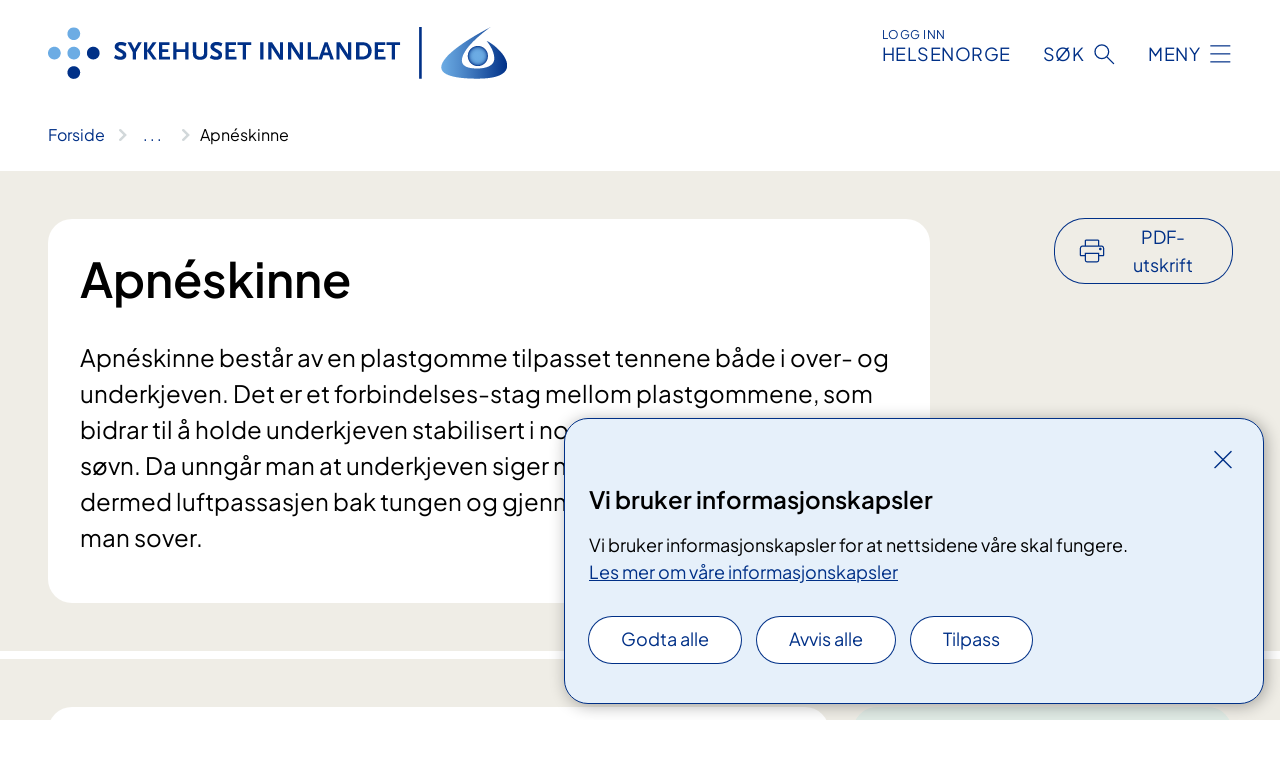

--- FILE ---
content_type: text/html; charset=utf-8
request_url: https://www.sykehuset-innlandet.no/behandlinger/apnskinne
body_size: 16685
content:


<!DOCTYPE html>

<html lang="nb">

<head>
    <meta name="viewport" content="width=device-width, initial-scale=1" />
    <meta name="format-detection" content="telephone=no" />
    <link href="/static/css/mainstyles.BEVAUtVM.css" rel="stylesheet"></link>
    <link href="/static/css/components.DD6By0E_.css" rel="stylesheet"></link>
    <link rel="stylesheet" href="/FNSP.styles.css?v=e350cf0a970e20e3fd257dd4e8c96ddbae0a52d095304c9e215bd0a5d7faad02" />


<title>Apn&#xE9;skinne - Sykehuset Innlandet HF</title>
  <meta name="description" content="Apn&#xE9;skinne best&#xE5;r av en&#xA0;plastgomme&#xA0;tilpasset&#xA0;tennene b&#xE5;de&#xA0;i over- og underkjeven.&#xA0;Det er et forbindelses-stag mellom plastgommene, som bidrar til &#xE5; holde underkjeven stabilisert i noe fremskj&#xF8;vet posisjon under s&#xF8;vn. Da unng&#xE5;r man at underkjeven siger ned og bakover, og sikrer dermed luftpassasjen bak tungen og gjennom nedre del av svelget n&#xE5;r man sover." />


    <meta property="og:title" content="Apn&#xE9;skinne" />
    <meta property="twitter:title" content="Apn&#xE9;skinne" />
  <meta property="og:description" content="Apn&#xE9;skinne best&#xE5;r av en&#xA0;plastgomme&#xA0;tilpasset&#xA0;tennene b&#xE5;de&#xA0;i over- og underkjeven.&#xA0;Det er et forbindelses-stag mellom plastgommene, som bidrar til &#xE5; holde underkjeven stabilisert i noe fremskj&#xF8;vet posisjon under s&#xF8;vn. Da unng&#xE5;r man at underkjeven siger ned og bakover, og sikrer dermed luftpassasjen bak tungen og gjennom nedre del av svelget n&#xE5;r man sover." />
  <meta property="twitter:description" content="Apn&#xE9;skinne best&#xE5;r av en&#xA0;plastgomme&#xA0;tilpasset&#xA0;tennene b&#xE5;de&#xA0;i over- og underkjeven.&#xA0;Det er et forbindelses-stag mellom plastgommene, som bidrar til &#xE5; holde underkjeven stabilisert i noe fremskj&#xF8;vet posisjon under s&#xF8;vn. Da unng&#xE5;r man at underkjeven siger ned og bakover, og sikrer dermed luftpassasjen bak tungen og gjennom nedre del av svelget n&#xE5;r man sover." />
  <meta name="twitter:card" content="summary_large_image" />
  <meta property="og:image" content="https://www.sykehuset-innlandet.no/4913f6/contentassets/2555eee8241743aeb9e6ce56c0da48df/logo.jpg?width=1200&height=628&quality=80" />
  <meta property="twitter:image" content="https://www.sykehuset-innlandet.no/4913f6/contentassets/2555eee8241743aeb9e6ce56c0da48df/logo.jpg?width=1200&height=628&quality=80" />
  <meta property="og:image:secure_url" content="https://www.sykehuset-innlandet.no/4913f6/contentassets/2555eee8241743aeb9e6ce56c0da48df/logo.jpg?width=1200&height=628&quality=80" />
  <meta property="og:image:alt" content="Sykehuset Innlandets logo med prikkekors og, navn og designelement." />
  <meta property="twitter:image:alt" content="Sykehuset Innlandets logo med prikkekors og, navn og designelement." />
                <link rel="icon" href="/494e1e/globalassets/system/favicon-sor-ost.svg">


<div id="matomo-tracking-props" data-baseUrl="https://app-fnsp-matomo-analytics-prod.azurewebsites.net/" data-siteId="8"></div>
    <script>
        FNSP = {};
        FNSP.API = "https://www.sykehuset-innlandet.no";
        FNSP.IsPrint = false;
        FNSP.CurrentSite = {Name: "Sykehuset Innlandet", Id: "748d4315-8380-4fd2-a3af-47d072bcb166", StartPage: "269906" }
        FNSP.SingleKey = "FOssxJD0F5jW1TW3VRuqxRkuLlAulQIpUCXRESLCOaCvrZEt";
        FNSP.FindEnabled = false;
        FNSP.StoredQuery = true;
    </script>
    <script>
!function(T,l,y){var S=T.location,k="script",D="instrumentationKey",C="ingestionendpoint",I="disableExceptionTracking",E="ai.device.",b="toLowerCase",w="crossOrigin",N="POST",e="appInsightsSDK",t=y.name||"appInsights";(y.name||T[e])&&(T[e]=t);var n=T[t]||function(d){var g=!1,f=!1,m={initialize:!0,queue:[],sv:"5",version:2,config:d};function v(e,t){var n={},a="Browser";return n[E+"id"]=a[b](),n[E+"type"]=a,n["ai.operation.name"]=S&&S.pathname||"_unknown_",n["ai.internal.sdkVersion"]="javascript:snippet_"+(m.sv||m.version),{time:function(){var e=new Date;function t(e){var t=""+e;return 1===t.length&&(t="0"+t),t}return e.getUTCFullYear()+"-"+t(1+e.getUTCMonth())+"-"+t(e.getUTCDate())+"T"+t(e.getUTCHours())+":"+t(e.getUTCMinutes())+":"+t(e.getUTCSeconds())+"."+((e.getUTCMilliseconds()/1e3).toFixed(3)+"").slice(2,5)+"Z"}(),iKey:e,name:"Microsoft.ApplicationInsights."+e.replace(/-/g,"")+"."+t,sampleRate:100,tags:n,data:{baseData:{ver:2}}}}var h=d.url||y.src;if(h){function a(e){var t,n,a,i,r,o,s,c,u,p,l;g=!0,m.queue=[],f||(f=!0,t=h,s=function(){var e={},t=d.connectionString;if(t)for(var n=t.split(";"),a=0;a<n.length;a++){var i=n[a].split("=");2===i.length&&(e[i[0][b]()]=i[1])}if(!e[C]){var r=e.endpointsuffix,o=r?e.location:null;e[C]="https://"+(o?o+".":"")+"dc."+(r||"services.visualstudio.com")}return e}(),c=s[D]||d[D]||"",u=s[C],p=u?u+"/v2/track":d.endpointUrl,(l=[]).push((n="SDK LOAD Failure: Failed to load Application Insights SDK script (See stack for details)",a=t,i=p,(o=(r=v(c,"Exception")).data).baseType="ExceptionData",o.baseData.exceptions=[{typeName:"SDKLoadFailed",message:n.replace(/\./g,"-"),hasFullStack:!1,stack:n+"\nSnippet failed to load ["+a+"] -- Telemetry is disabled\nHelp Link: https://go.microsoft.com/fwlink/?linkid=2128109\nHost: "+(S&&S.pathname||"_unknown_")+"\nEndpoint: "+i,parsedStack:[]}],r)),l.push(function(e,t,n,a){var i=v(c,"Message"),r=i.data;r.baseType="MessageData";var o=r.baseData;return o.message='AI (Internal): 99 message:"'+("SDK LOAD Failure: Failed to load Application Insights SDK script (See stack for details) ("+n+")").replace(/\"/g,"")+'"',o.properties={endpoint:a},i}(0,0,t,p)),function(e,t){if(JSON){var n=T.fetch;if(n&&!y.useXhr)n(t,{method:N,body:JSON.stringify(e),mode:"cors"});else if(XMLHttpRequest){var a=new XMLHttpRequest;a.open(N,t),a.setRequestHeader("Content-type","application/json"),a.send(JSON.stringify(e))}}}(l,p))}function i(e,t){f||setTimeout(function(){!t&&m.core||a()},500)}var e=function(){var n=l.createElement(k);n.src=h;var e=y[w];return!e&&""!==e||"undefined"==n[w]||(n[w]=e),n.onload=i,n.onerror=a,n.onreadystatechange=function(e,t){"loaded"!==n.readyState&&"complete"!==n.readyState||i(0,t)},n}();y.ld<0?l.getElementsByTagName("head")[0].appendChild(e):setTimeout(function(){l.getElementsByTagName(k)[0].parentNode.appendChild(e)},y.ld||0)}try{m.cookie=l.cookie}catch(p){}function t(e){for(;e.length;)!function(t){m[t]=function(){var e=arguments;g||m.queue.push(function(){m[t].apply(m,e)})}}(e.pop())}var n="track",r="TrackPage",o="TrackEvent";t([n+"Event",n+"PageView",n+"Exception",n+"Trace",n+"DependencyData",n+"Metric",n+"PageViewPerformance","start"+r,"stop"+r,"start"+o,"stop"+o,"addTelemetryInitializer","setAuthenticatedUserContext","clearAuthenticatedUserContext","flush"]),m.SeverityLevel={Verbose:0,Information:1,Warning:2,Error:3,Critical:4};var s=(d.extensionConfig||{}).ApplicationInsightsAnalytics||{};if(!0!==d[I]&&!0!==s[I]){var c="onerror";t(["_"+c]);var u=T[c];T[c]=function(e,t,n,a,i){var r=u&&u(e,t,n,a,i);return!0!==r&&m["_"+c]({message:e,url:t,lineNumber:n,columnNumber:a,error:i}),r},d.autoExceptionInstrumented=!0}return m}(y.cfg);function a(){y.onInit&&y.onInit(n)}(T[t]=n).queue&&0===n.queue.length?(n.queue.push(a),n.trackPageView({})):a()}(window,document,{src: "https://js.monitor.azure.com/scripts/b/ai.2.gbl.min.js", crossOrigin: "anonymous", cfg: {instrumentationKey: 'fe8cae6d-aa1c-4609-89b8-088240892f8a', disableCookiesUsage: true }});
</script>

    <script src="/fnspLocalization/deep-merge.js"></script><script src="/fnspLocalization/SharedResources?lang=nb"></script>
    <script src="/fnspLocalization/DocumentListResources?lang=nb"></script>
    <script src="/fnspLocalization/EventResources?lang=nb"></script>
    <script src="/fnspLocalization/DateResources?lang=nb"></script>
    <script src="/fnspLocalization/ClinicalTrialResources?lang=nb"></script>
</head>

<body class="ui-public">
    
    
<div reactComponentId='CookieConsentComponent-ac8219de-54aa-4ce8-bbb2-a872eaf3b1fa' data-json='{"model":{"title":"Vi bruker informasjonskapsler","description":"Vi bruker informasjonskapsler for at nettsidene v\u00E5re skal fungere.","analyticsTitle":"Trafikkanalyse og statistikk","analyticsDescription":"Ved \u00E5 godta disse informasjonskapslene, samtykker du til anonym registrering av statistikk som brukes til \u00E5 forbedre nettstedets innhold og brukeropplevelse.","thirdPartyTitle":"Informasjons\u0026shy;kapsler fra tredjeparter","thirdPartyDescription":"Noen av nettsidene v\u00E5re kan vise innebygget innhold fra andre nettsteder, som for eksempel videoer. Disse eksterne innholdsleverand\u00F8rene bruker egne informasjonskapsler for \u00E5 kunne vise innholdet.","thirdPartyCookieNotAvailable":null,"requiredTitle":"N\u00F8dvendige informasjons\u0026shy;kapsler","requiredDescription":"Disse informasjonskapslene h\u00E5ndterer rent tekniske funksjoner p\u00E5 nettstedet og er n\u00F8dvendige for at nettsidene v\u00E5re skal fungere.","surveyTitle":"Sp\u00F8rre\u0026shy;unders\u00F8kelser","surveyDescription":"Ved \u00E5 godta disse informasjonskapslene, samtykker du til anonym lagring av hva du svarer p\u00E5 sp\u00F8rsm\u00E5let om deltakelse.","acceptAllText":"Godta alle","acceptSelectedText":"Godta valgte","acceptNecessaryText":"Godta kun n\u00F8dvendige","rejectAllText":"Avvis alle","readMoreAbout":"Les mer om","manageCookiesText":"Administrere informasjonskapsler","withdrawCookiesDescription":"Du kan endre samtykket n\u00E5r som helst ved \u00E5 velge \u0022Administrere informasjonskapsler\u0022 nederst p\u00E5 siden. ","customizeText":"Tilpass","saveText":"Lagre","closeText":"Lukk","cancelText":"Avbryt","cookiePageLink":{"href":"/om-nettstedet/informasjonskapsler/","text":"Les mer om v\u00E5re informasjonskapsler","target":"_blank","isExternal":false,"sameSite":true},"consentDisabled":false,"activeButDisabled":false,"initialPopupDisabled":false,"cookieConsentVariables":{"consent_enabled":true,"consent_active_but_disabled":false,"popup_disabled":false,"force_map_manage_cookies_button":true,"refresh_with_querystring":false,"use_local_cookie_if_not_equal":false}}}'></div>
<script type="module" src="/static/js/CookieConsentComponent.LY4WY9VI.js"></script>
    
    <a href="#main" class="skiplink">
        Hopp til innhold
    </a>
    



<header>
    <div reactComponentId='HeaderComponent-a4ee6f12-d55d-4928-b8a5-3ba799f3f4fe' data-json='{"headerDTO":{"menu":{"menuButtonText":"Meny","menuItems":[{"title":"Behandlinger","links":[{"href":"/behandlinger/","text":"Behandlinger og unders\u00F8kelser (A-\u00C5)","target":null,"isExternal":false,"sameSite":true},{"href":"/kurs-og-opplaring-for-pasienter-og-parorende/","text":"Kurs og oppl\u00E6ring for pasienter og p\u00E5r\u00F8rende","target":null,"isExternal":false,"sameSite":true},{"href":"/kliniske-studier/","text":"Kliniske studier","target":null,"isExternal":false,"sameSite":true},{"href":"/parorende/","text":"P\u00E5r\u00F8rende","target":null,"isExternal":false,"sameSite":true},{"href":"/rettigheter/","text":"Rettigheter og muligheter","target":null,"isExternal":false,"sameSite":true},{"href":"/fag-og-forskning/laboratorietjenester/blodbanken/","text":"Gi blod!","target":null,"isExternal":false,"sameSite":true}],"showCookieButtonAt":-1},{"title":"Avdelinger og steder","links":[{"href":"/avdelinger/","text":"Avdelinger (A-\u00C5)","target":null,"isExternal":false,"sameSite":true},{"href":"/steder/","text":"V\u00E5re steder","target":null,"isExternal":false,"sameSite":true},{"href":"/praktisk-informasjon/","text":"Praktisk informasjon","target":null,"isExternal":false,"sameSite":true}],"showCookieButtonAt":-1},{"title":"Fag og forskning","links":[{"href":"/fag-og-forskning/","text":"Alt om fag og forskning","target":null,"isExternal":false,"sameSite":true},{"href":"/fag-og-forskning/forskning-og-innovasjon/","text":"Forskning og innovasjon","target":null,"isExternal":false,"sameSite":true},{"href":"/fag-og-forskning/utdanning-og-kompetanse/","text":"Utdanning og kompetanse","target":null,"isExternal":false,"sameSite":true},{"href":"/fag-og-forskning/kvalitet-og-pasientsikkerhet/","text":"Kvalitet og pasientsikkerhet","target":null,"isExternal":false,"sameSite":true},{"href":"/fag-og-forskning/samhandling/","text":"Samhandling","target":null,"isExternal":false,"sameSite":true},{"href":"/fag-og-forskning/laboratorietjenester/","text":"Laboratorietjenester","target":null,"isExternal":false,"sameSite":true},{"href":"/fag-og-forskning/kurs-for-helsepersonell/","text":"Kurs for helsepersonell","target":null,"isExternal":false,"sameSite":true}],"showCookieButtonAt":-1},{"title":"Om oss","links":[{"href":"/om-oss/","text":"Alt om oss","target":null,"isExternal":false,"sameSite":true},{"href":"/om-oss/jobb-i-sykehuset-innlandet/","text":"Jobb hos oss","target":null,"isExternal":false,"sameSite":true},{"href":"/om-oss/framtidig-sykehusstruktur/","text":"Framtidig sykehusstruktur","target":null,"isExternal":false,"sameSite":true},{"href":"/om-oss/ledelse/","text":"Organisering og ledelse","target":null,"isExternal":false,"sameSite":true},{"href":"/om-oss/styret/","text":"Styret","target":null,"isExternal":false,"sameSite":true},{"href":"/nyheter/","text":"Nyheter","target":null,"isExternal":false,"sameSite":true},{"href":"/arrangementer/","text":"Arrangementer","target":null,"isExternal":false,"sameSite":true}],"showCookieButtonAt":-1}],"headerItemsBottom":[],"mainMenuAria":"Hovedmeny"},"search":{"searchButtonText":"S\u00F8k","searchHeadingText":"S\u00F8k","searchPlaceholderText":"S\u00F8k i alt innhold","searchPage":"/sok/","useAutocomplete":false,"autocompleteLanguage":"nb","subSiteStartpageGuid":null},"showHeaderSearch":true,"logo":{"startPageUrl":"/","logoUrl":"/495e26/globalassets/system/logo-sykehusetinnlandet.svg","alternativeText":"G\u00E5 til forsiden sykehuset-innlandet.no"},"logoNegative":{"startPageUrl":"/","logoUrl":"/496097/globalassets/system/logo-sykehusetinnlandet-neg.svg","alternativeText":"G\u00E5 til forsiden sykehuset-innlandet.no"},"login":{"title":"HELSENORGE","stikkTittel":"Logg inn","link":{"href":"https://tjenester.helsenorge.no/auth/signin","text":"Logg inn Helsenorge","target":null}},"skipLinkText":"Hopp til innhold","menuModalTitle":"Hovedmeny","searchModalTitle":"Hoveds\u00F8k","openMenuText":"\u00C5pne meny","closeMenuText":"Lukk","openSearchText":"\u00C5pne s\u00F8k","closeSearchText":"Lukk s\u00F8k","standardColumns":" col-12 col-md-10 col-lg-8 col-xl-7 offset-md-1 offset-lg-2","headerMenuAria":"Toppmeny","disableDefaultHeader":false}}'></div>
<script type="module" src="/static/js/HeaderComponent.B8ce81Pg.js"></script>

</header>    
    <main class="main" id="main">
        <div class="medical-page medical-page--condition">
            <div class="">
                <div class="container nav-container">
                        <div class="breadcrumbs-language-nav has-breadcrumb">


<div reactComponentId='BreadcrumbComponent-1acbd2d0-6f8d-439d-9618-710239e9aa8f' data-json='{"model":[{"text":"Forside","href":"/","showLink":true},{"text":"Behandlinger","href":"/behandlinger/","showLink":true},{"text":"Apn\u00E9skinne","href":"/behandlinger/apnskinne/","showLink":false}]}'></div>
<script type="module" src="/static/js/BreadcrumbComponent.C4sxd5c0.js"></script>
                        </div>
                    
                </div>
            </div>
            
            

<div aria-labelledby="sidetittel">
        <div class="medical-page__content-container bg-beige">
            <div class="container">
                <div class="row">
                    <div class="col-12 col-lg-9">
                        <div class="medical-page__content">
                            
<h1 id="sidetittel">Apn&#xE9;skinne</h1>
                            <p class="ingress">Apn&#xE9;skinne best&#xE5;r av en&#xA0;plastgomme&#xA0;tilpasset&#xA0;tennene b&#xE5;de&#xA0;i over- og underkjeven.&#xA0;Det er et forbindelses-stag mellom plastgommene, som bidrar til &#xE5; holde underkjeven stabilisert i noe fremskj&#xF8;vet posisjon under s&#xF8;vn. Da unng&#xE5;r man at underkjeven siger ned og bakover, og sikrer dermed luftpassasjen bak tungen og gjennom nedre del av svelget n&#xE5;r man sover.</p>

                        </div>
                    </div>
                        <div class="d-none d-lg-block col-lg-2 offset-lg-1">
                            
<div reactComponentId='PrintComponent-fdf61b59-ad95-4336-a876-cae89f44232a' data-json='{"filename":"apneskinne","contentId":340808,"language":"nb","buttonAtTop":true,"showPropertiesSelection":false,"properties":[{"name":"CustomFrontpage","label":"Eget forsideark med tittel og ingress","show":true},{"name":"PreparationMedicalPage","label":"F\u00F8r / utredning","show":true},{"name":"HowPerformedMedicalPages-under","label":"Under / behandling","show":true},{"name":"FollowUpMedicalPage","label":"Etter / oppf\u00F8lging","show":true},{"name":"TreatmentLocation-orenesehals-elverum","label":"\u00D8re/nese/hals, Elverum","show":true}]}'></div>
<script type="module" src="/static/js/PrintComponent.FrKVeZkR.js"></script>

                        </div>
                </div>
            </div>
        </div>
    <div class="medical-page__content-container bg-beige">
        <div class="container">
                <div class="row medical-content-row">
                    <div class="col-12 col-lg-7 col-xl-8">
                        <div class="medical-page__content medical-page__content--noborders">





    <a class="common-content-link__item common-content-link__item--single" href="/behandlinger/snorking-og-sovnapn/">
        <div class="common-content-link__item--heading"> Snorking og s&#xF8;vnapn&#xE9;</div>
    </a>

<p>Pasienter med obstruktiv søvnapné og deres partnere er som regel meget godt fornøyd med PAP-behandling, blant annet fordi snorkelyden forsvinner og man føler seg mer opplagt på dagtid.</p>
<p><span data-olk-copy-source="MessageBody">Det finnes derimot en gruppe som ikke klarer å venne seg til PAP eller som ikke opplever effekt av behandlingen. Dette kan skyldes anatomiske, fysiologiske og psykologiske faktorer. </span></p>
<p><span data-olk-copy-source="MessageBody">Apnéskinne, posisjonsterapi, fjerning av store mandler eller vektreduksjon kan være aktuelt for noen, mens andre vil ha behov for en undersøkelse av øre- nese- halslege og ytterligere diagnostikk før man finner en tilfredsstillende behandling.</span></p>                            
                                <h2>Henvisning og vurdering</h2>



<p>CPAP anbefales som primærbehandling av OSA. Ved manglende etterlevelse eller klinisk effekt er det naturlig å vurdere andre behandlingstiltak som søvnapneskinne eller kirurgi.</p>
<p><span data-olk-copy-source="MessageBody">Det bør gjøres en ØNH- undersøkelse før man beslutter behandling med skinne da ansiktsformen har betydning for om skinnen er effektiv eller ikke.</span></p>
<p><a href="https://www.legeforeningen.no/contentassets/ba67a758439f4829a85031e363788970/2024-1-ny-nasjonal-anbefaling-om-sovnapne.pdf">Nasjonal anbefaling for praktisk utredning og behandling av obstruktiv søvnapné hos voksne. (legeforeningen.no)</a></p>

                        </div>
                    </div>
                    <div class="col-12 col-lg-5 col-xl-4 right-align-content-lg">

<div class="medical-page__trials bg-forest">
    <h2>Kliniske studier</h2>
    <p>2 kliniske studier er &#xE5;pne for rekruttering. Sammen med legen din kan du vurdere om en klinisk studie er aktuell for deg.</p>
    <ul>
            <li>
                <a class="medical-page__trials-link medical-page__trials-link--external" href="https://www.ahus.no/kliniske-studier/akershus-sovnapne-kohort-fjerde-datainnsamling/"><span>Akershus s&#xF8;vnapn&#xE9; kohort - fjerde datainnsamling</span></a>
            </li>
            <li>
                <a class="medical-page__trials-link medical-page__trials-link--external" href="https://www.ahus.no/kliniske-studier/akershus-sovnapne-kohort---femte-datainnsamling/"><span>Akershus s&#xF8;vnapn&#xE9; kohort - femte datainnsamling</span></a>
            </li>
    </ul>
        <a class="anchorlink" href="/kliniske-studier/">Se flere kliniske studier</a>
</div>                    </div>
                 </div>
            <div class="row medical-content-row">
                <div class="col-12 col-lg-7 col-xl-8">
                        <div class="medical-page__content medical-page__content--step">
                            
<section class="medical-content moveable">
    <div class="d-print-flex d-none d-md-flex flex-column">
        <div class="medical-content__header">
            <div class="medical-content__icon info" aria-hidden="true">
                <div class="material-icon material-icon--large info bg-purple"></div>
            </div>
            <h2 class="medical-content__title">F&#xF8;r</h2>
        </div>
        <div class="medical-content__text" data-content="desktop"></div>
    </div>
    <div class="d-print-none d-flex d-md-none">
        <div class="expandable medical-content__expandable" data-id="for" data-location-hash="true">
            <h2 class="medical-content__expander-heading">
                <button aria-expanded="false"
                        type="button"
                        class="medical-content__expander-button expandable__button btn-showmore btn-showmore--noarrow"
                        data-close="Lukk"
                        data-show="Vis mer"
                        data-bs-toggle="collapse">
            <div class="medical-content__icon info" aria-hidden="true">
                <div class="material-icon material-icon--large info bg-purple"></div>
            </div>
                        <div class="medical-content__expander-text">
                            <div class="medical-content__expander-title">
                                F&#xF8;r
                            </div>
                            <div class="inner-text">
                                Vis mer
                            </div>
                        </div>
                </button>
            </h2>
            <div class="expandable__content collapse" data-content="mobile">
        <div class="content">
                <div class="medical-content__description">


<p>Apnéskinne bør tilpasses hos spesialtrenet tannlege, som støper skinnen etter pasientens tannstilling. </p><p><a href="https&#58;//helse-bergen.no/avdelinger/lungeavdelinga/senter-for-sovnmedisin/sporsmal-og-svar-om-behandling-av-sovnapn" style="display:inline !important;"><span style="text-decoration-line:underline;">Finn svar på vanlige spørsmål om behandling av søvnapné (Senter for søvnmedisin, Haukeland universitetssjukehus)</span></a><a href="https&#58;//helse-bergen.no/avdelinger/lungeavdelinga/senter-for-sovnmedisin/sporsmal-og-svar-om-behandling-av-sovnapn"><br /></a></p></div>
        </div>
            </div>
        </div>
    </div>
</section>


                        </div>
                                <div class="medical-page__content medical-page__content--step">
                                    
<section class="medical-content moveable">
    <div class="d-print-flex d-none d-md-flex flex-column">
        <div class="medical-content__header">
            <div class="medical-content__icon handshake" aria-hidden="true">
                <div class="material-icon material-icon--large handshake bg-forest"></div>
            </div>
            <h2 class="medical-content__title">Under</h2>
        </div>
        <div class="medical-content__text" data-content="desktop"></div>
    </div>
    <div class="d-print-none d-flex d-md-none">
        <div class="expandable medical-content__expandable" data-id="under" data-location-hash="true">
            <h2 class="medical-content__expander-heading">
                <button aria-expanded="false"
                        type="button"
                        class="medical-content__expander-button expandable__button btn-showmore btn-showmore--noarrow"
                        data-close="Lukk"
                        data-show="Vis mer"
                        data-bs-toggle="collapse">
            <div class="medical-content__icon handshake" aria-hidden="true">
                <div class="material-icon material-icon--large handshake bg-forest"></div>
            </div>
                        <div class="medical-content__expander-text">
                            <div class="medical-content__expander-title">
                                Under
                            </div>
                            <div class="inner-text">
                                Vis mer
                            </div>
                        </div>
                </button>
            </h2>
            <div class="expandable__content collapse" data-content="mobile">
        <div class="content">
                <div class="medical-content__description">


Apnéskinnebehandling er godt undersøkt i vitenskapelige studier, og viser god effekt mot snorking og pustestopp. Skinnen er best egnet til snorkere, pasienter med relativt få pustestopp og som ikke er altfor overvektige.</div>
        </div>
            </div>
        </div>
    </div>
</section>


                                </div>

                            <div class="medical-page__content medical-page__content--step">
                                
<section class="medical-content moveable">
    <div class="d-print-flex d-none d-md-flex flex-column">
        <div class="medical-content__header">
            <div class="medical-content__icon checklist" aria-hidden="true">
                <div class="material-icon material-icon--large checklist bg-terracotta"></div>
            </div>
            <h2 class="medical-content__title">Etter</h2>
        </div>
        <div class="medical-content__text" data-content="desktop"></div>
    </div>
    <div class="d-print-none d-flex d-md-none">
        <div class="expandable medical-content__expandable" data-id="etter" data-location-hash="true">
            <h2 class="medical-content__expander-heading">
                <button aria-expanded="false"
                        type="button"
                        class="medical-content__expander-button expandable__button btn-showmore btn-showmore--noarrow"
                        data-close="Lukk"
                        data-show="Vis mer"
                        data-bs-toggle="collapse">
            <div class="medical-content__icon checklist" aria-hidden="true">
                <div class="material-icon material-icon--large checklist bg-terracotta"></div>
            </div>
                        <div class="medical-content__expander-text">
                            <div class="medical-content__expander-title">
                                Etter
                            </div>
                            <div class="inner-text">
                                Vis mer
                            </div>
                        </div>
                </button>
            </h2>
            <div class="expandable__content collapse" data-content="mobile">
        <div class="content">
                <div class="medical-content__description">


<p>Resultatet av behandlingen bør kontrolleres med ny søvnregistrering mens man sover med skinnen, for å påse at behandlingen fungerer. Kontroll med søvnregistrering gjøres når man har blitt helt vant til skinnen.<br /></p></div>
        </div>
            </div>
        </div>
    </div>
</section>


                            </div>
                </div>
                
    <div class="col-12 col-lg-7 col-xl-8">
        <div class="page-dates page-dates--medical">
            <div class="page-dates__date">
                Sist faglig oppdatert 06.10.2025
            </div>
        </div>
    </div>

            </div>
        </div>
    </div>
                <div class="medical-page__content-container bg-cloud">
                    <div class="container">
                        <h2 class="medical-page__contact-title">Kontakt</h2>
                        


<div class="treatmentlocation treatmentlocation--single" data-id="orenesehals-elverum">
        <h2 class="treatmentlocation__title">
        <div class="treatmentlocation__title-container">
            <div class="treatmentlocation__title-wrapper">
                    <span class="treatmentlocation__subtitle">Sykehuset i Elverum</span>
                <span class="treatmentlocation__title-main">&#xD8;re/nese/hals, Elverum</span>
            </div>

        </div>
        </h2>
    
        <div class="treatmentlocation__content">
                <a class="treatmentlocation__departmentlink anchorlink" href="/avdelinger/orenesehals-elverum/">Kontakt &#xD8;re/nese/hals, Elverum</a>
            <div class="treatmentlocation__contact">
            </div>

            <div class="treatmentlocation__find-it department-page__find-it-info--card-container">
                    <div class="department-page__find-it-info--card treatmentlocation__contact-card col-12 col-lg-6 col-xl-4">
                        <div class="department-page__find-it-info--get-there">
                                <h3>Oppm&#xF8;tested</h3>



Poliklinikken ligger i 1. etasje i den gamle delen av sykehuset.                         </div>
                    </div>
                        <div class="department-page__find-it-info--card treatmentlocation__contact-card col-12 col-lg-6 col-xl-4">
                            



<div class="location-page-partial">
    


<picture><source srcset="/49f060/contentassets/842f4856d0df49909a45458eed98fbd9/sykehuset-innlandet-elverum-drone.jpg?format=webp&width=512&height=293&rxy=0.51%2c0.42&quality=80 512w" sizes="512px" type="image/webp"/><source srcset="/49f060/contentassets/842f4856d0df49909a45458eed98fbd9/sykehuset-innlandet-elverum-drone.jpg?width=512&height=293&rxy=0.51%2c0.42&quality=80 512w" sizes="512px" /><img alt="Sykehuset i Elverum sett fra oven." src="/49f060/contentassets/842f4856d0df49909a45458eed98fbd9/sykehuset-innlandet-elverum-drone.jpg?format=webp&width=512&height=293&rxy=0.51%2c0.42&quality=80" loading="lazy" decoding="async" /></picture>
    <div class="location-page-partial__info">
        <div class="location-page-partial__content">
            <h3 class="location-page-partial__title">Sykehuset i Elverum</h3>
                <p>Kirkevegen 31</p>
                <p>2409 Elverum</p>
        </div>
            <div class="location-page-partial__link-wrapper">
                <a class="location-page-partial__link" href="/steder/sykehuset-i-elverum/">Finn frem</a>
            </div>
    </div>
</div>
                        </div>
            </div>
                <div class="treatmentlocation__transport" data-id-prefix="orenesehals-elverum-">
                    <h3>Transport</h3>

<div class="expander" data-id="helsebussen">
        <h4 class="expander__title">
        <button aria-expanded="false"
                data-bs-toggle="collapse"
                class="expander__button">
            Helsebussen
        </button>
        </h4>
    <div class="expander__content-wrapper collapse">
        <div class="expander__content">
            


<p>Helsebussen er tilpasset pasienter og tilbyr god komfort, egne plasser for bårer og rullestol samt heis, handikaptoalett og helsepersonell.&#160;<br /></p><p>Har du fått innkallingsbrev til sykehus kan du ringe Pasientreiser på telefon
915 05 515 for reservasjon av plass. Behandler kan også bestille plass direkte for reiser på medisinsk grunnlag.&#160;</p><p><a href="https&#58;//www.helsenorge.no/pasientreiser/om/helseekspressen/tynset-hamar/">Rutetider for Helsebussen Tynset - Elverum - Hamar (helsenorge.no)</a>&#160;&#160;<br /><a href="https&#58;//www.helsenorge.no/pasientreiser/om/helseekspressen/tynset-hamar/">Rutetider for Helsebussen Lillehammer - Hamar - Oslo (helsenorge.no)​</a></p>
            
        </div>
    </div>
</div>


<div class="expander" data-id="kollektivtransport-til-sykehuset-i-elverum">
        <h4 class="expander__title">
        <button aria-expanded="false"
                data-bs-toggle="collapse"
                class="expander__button">
            Kollektivtransport til sykehuset i Elverum
        </button>
        </h4>
    <div class="expander__content-wrapper collapse">
        <div class="expander__content">
            


<p>​Nærmeste busstopp er Elverum sykehus, rett utenfor sykehusets hovedinngang.&#160;</p><p>Sykehuset ligger omtrent&#160;to kilometer fra Elverum stasjon (tog) og Elverum skysstasjon (buss).</p><p><a href="https&#58;//entur.no/">Informasjon om rutetider (entur.no)​</a><br /></p>
            
        </div>
    </div>
</div>


<div class="expander" data-id="parkering-ved-sykehuset-i-elverum">
        <h4 class="expander__title">
        <button aria-expanded="false"
                data-bs-toggle="collapse"
                class="expander__button">
            Parkering ved sykehuset i Elverum
        </button>
        </h4>
    <div class="expander__content-wrapper collapse">
        <div class="expander__content">
            


<ul>
<li>​Pasienter og besøkende kan parkere på sykehusets parkeringsplasser P1 (ved hovedinngangen) og P8 (ved legevakten). P8 er også beregnet på øyeblikkelig hjelp ved akuttmottak, begravelsesfølge og DPS. Det er i tillegg enkeltplasser på sørsiden av sykehuset, på parkeringsplassene P5 (ved DPS) og P7 (ved akuttmottaket). Avgiftstider er mandag til lørdag klokka 08.00-18.00. Betaling skjer forskuddsvis med kredittkort eller mynt, eller i parkeringsselskapets app. Parkering ​koster 27,90 kroner per time / 50,90 kroner for 2 timer / 108,90 kroner per døgn (med forbehold om endringer).</li>
<li>Blodgivere kan parkere gratis på egne reserverte plasser i forbindelse med blodgiving. Parkeringsplassene ligger på P1​ (5 plasser) ved sykehusets hovedinngang. Gyldig parkeringsbevis fra Blodbanken må ligge godt synlig i frontruten.</li>
<li>Handikap-parkering finnes ved hovedinngangen og legevakta. HC-plassene er gratis for personer med gyldig HC-bevis liggende godt synlig i frontruten. Dersom ingen HC-plass er ledig, kan du parkere gratis på vanlig parkeringsplass mot at HC-bevis ligger godt synlig i frontruten.</li>
<li>Pårørende til akutt syke og døende pasienter, foreldre til barn som skal til dagbehandling og følgepersoner til fysisk/psykisk funksjonshemmede pasienter, kan henvende seg ved avdelingen de skal til for å få parkeringsbevis.​</li>
</ul>
            
        </div>
    </div>
</div>


<div class="expander" data-id="pasientreiser">
        <h4 class="expander__title">
        <button aria-expanded="false"
                data-bs-toggle="collapse"
                class="expander__button">
            Pasientreiser
        </button>
        </h4>
    <div class="expander__content-wrapper collapse">
        <div class="expander__content">
            


<p>Hovedregelen for pasientreiser er du organiserer reisen selv og søker om refusjon av reiseutgifter i etterkant. </p>
<p>Trenger du tilrettelagt transport for å komme til behandling, kan du ha rett til å få en rekvirert reise. </p>
<p>På helsenorge.no kan du søke digitalt. Søknadsskjema på papir finner du enten på helsenorge.no eller hos din behandler.  </p>
<p>Har du spørsmål, trenger du hjelp til utfylling av søknad eller bestilling av reise? Ring pasientreiser på telefon 915 05 515.  </p>
<p><a href="https://www.helsenorge.no/pasientreiser/">Mer informasjon om pasientreiser (helsenorge.no)</a></p>
            
        </div>
    </div>
</div>

                </div>
                <div class="treatmentlocation__practical" data-id-prefix="orenesehals-elverum-">
                    <h3>Praktisk informasjon</h3>

<div class="expander" data-id="apotek-ved-sykehuset-i-elverum">
        <h4 class="expander__title">
        <button aria-expanded="false"
                data-bs-toggle="collapse"
                class="expander__button">
            Apotek ved sykehuset i Elverum
        </button>
        </h4>
    <div class="expander__content-wrapper collapse">
        <div class="expander__content">
            


<p>​Sykehuset i Elverum har eget apotek. </p>
<p><a href="https://sykehusapotekene.no/steder/elverum">Sykehusapoteket Elverum (sykehusapotekene.no)</a></p>
            
        </div>
    </div>
</div>


<div class="expander" data-id="betaling">
        <h4 class="expander__title">
        <button aria-expanded="false"
                data-bs-toggle="collapse"
                class="expander__button">
            Betaling
        </button>
        </h4>
    <div class="expander__content-wrapper collapse">
        <div class="expander__content">
            


<p>Du får dekket deler av dine utgifter ved behandling hos lege, på poliklinikken eller andre behandlingsinstitusjoner, men du må betale en egenandel. </p>
<p>Frikort for helsetjenester får du når du har betalt over et visst beløp i egenandeler. </p>
<p>Det er ulike egenandeler avhengig av type helsetjeneste. I enkelte tilfeller er pasienten fritatt fra å betale egenandel for den polikliniske helsehjelpen.​ </p>
<p><a href="/rettigheter/egenandel-og-frikort/">Mer om egenandel og frikort</a></p>
<p>Du kan betale med bankkort eller kontanter ved de ulike poliklinikkene på sykehuset. Ta kontakt i skranken. Ved enkelte poliklinikker kan du betale for timen via mobil.</p>
            
        </div>
    </div>
</div>


<div class="expander" data-id="blomster-og-parfyme">
        <h4 class="expander__title">
        <button aria-expanded="false"
                data-bs-toggle="collapse"
                class="expander__button">
            Blomster og parfyme
        </button>
        </h4>
    <div class="expander__content-wrapper collapse">
        <div class="expander__content">
            


<p>​​​​Det er tillatt å ta med blomster på sykehuset, utenom på&#160;kirurgisk avdeling.&#160;Spør imidlertid&#160;alltid&#160;før du tar med blomster&#160;på en avdeling.&#160;<br /></p><p>Vær oppmerksom på at en del reagerer allergisk&#160;på enkelte blomster og parfyme. Vi ber om at det tas hensyn til dette.&#160;​<br /></p>
            
        </div>
    </div>
</div>


<div class="expander" data-id="bilder-lyd-og-mobiltelefon">
        <h4 class="expander__title">
        <button aria-expanded="false"
                data-bs-toggle="collapse"
                class="expander__button">
            Bilder, lyd og mobiltelefon
        </button>
        </h4>
    <div class="expander__content-wrapper collapse">
        <div class="expander__content">
            


<p>Alle som oppholder seg ved Sykehuset Innlandet sine behandlingssteder og lokaler skal vise forsiktighet når de tar bilder, film- eller lydopptak.</p>
<p class="noSpacingAbove spacingBelow" data-text-type="withSpacing">Vi gjør oppmerksom på følgende:</p>
<ul>
<li class="noSpacingAbove spacingBelow" data-text-type="withSpacing"><strong>Respekter personvernet</strong><br />Ikke fotografer eller gjør opptak av pasienter, ansatte eller besøkende.</li>
</ul>
<ul class="customListStyle">
<li data-list-item-id="e46db958e506a6f0fe26ad7ffd350e035">
<p class="noSpacingAbove spacingBelow" data-text-type="withSpacing"><strong>Respekter helsepersonellets arbeid</strong><br />Opptak kan være forstyrrende.</p>
</li>
<li data-list-item-id="ecfd9bc061bdeb81f96f98be798c38799">
<p class="noSpacingAbove spacingBelow" data-text-type="withSpacing"><strong>Gjør ikke opptak av samtaler</strong><br />Samtykke må alltid innhentes på forhånd.</p>
</li>
<li data-list-item-id="e89e2fd4afb2e589880c0879f73539061">
<p class="noSpacingAbove spacingBelow" data-text-type="withSpacing"><strong>Deling uten samtykke er ulovlig</strong><br />Brudd på personvernlovgivning og taushetsplikt er straffbart.</p>
</li>
</ul>
<p>Det er tillatt å bruke mobiltelefon i sykehusets lokaler, men vi oppfordrer alle pasienter, pårørende og besøkende til å vise hensyn og unngå unødvendig støy.</p>
            
        </div>
    </div>
</div>


<div class="expander" data-id="kjaeledyr-og-servicehunder">
        <h4 class="expander__title">
        <button aria-expanded="false"
                data-bs-toggle="collapse"
                class="expander__button">
            Kj&#xE6;ledyr og servicehu&#x200B;&#x200B;nder
        </button>
        </h4>
    <div class="expander__content-wrapper collapse">
        <div class="expander__content">
            


<p>Det ikke tillatt å ta med seg dyr inn i sykehuset av hensyn til smittevern og allergi. Forbudet gjelder ikke servicehunder. Dersom du har behov for å ta med deg servicehund, må du på forhånd ta kontakt med avdelingen.​​</p>
            
        </div>
    </div>
</div>


<div class="expander" data-id="mat-og-drikke-ved-sykehuset-i-elverum">
        <h4 class="expander__title">
        <button aria-expanded="false"
                data-bs-toggle="collapse"
                class="expander__button">
            Mat og drikke ved sykehuset i Elverum
        </button>
        </h4>
    <div class="expander__content-wrapper collapse">
        <div class="expander__content">
            


<h4>Serve​rin​​g </h4>
<p>Som pasient i Sykehuset Innlandet får du servert mat ved avdelingen du er innlagt. </p>
<p><a href="/praktisk-informasjon/mat/">Mer om matservering og menyoversikt</a></p>
<h4>Ka​nti​ne </h4>
<p>Kantina ligger i 1. etasje, til venstre for Sentralhallen, og er åpen for besøkende og ansatte. Det serveres smørbrød, salater, kaker med mer. Varmmat fra 10.00.</p>
<p><a href="/praktisk-informasjon/kantine/">Mer om kantinetilbudet og åpningstider</a>​</p>
<h4>Ki​​​os​​k </h4>
<p>Narvesen ligger i 1. etasje i Sentralhallen. </p>
<p><strong>Åpningstider </strong></p>
<ul>
<li>M​andag til fredag: 07.00-20.00 </li>
<li>Lørdag og søndag: 10.00-18.00 </li>
</ul>
<div>Åpningstidene kan avvike i forbindelse med helligdager.​</div>
            
        </div>
    </div>
</div>


<div class="expander" data-id="pasientverter">
        <h4 class="expander__title">
        <button aria-expanded="false"
                data-bs-toggle="collapse"
                class="expander__button">
            Pasientverter
        </button>
        </h4>
    <div class="expander__content-wrapper collapse">
        <div class="expander__content">
            


<p>​​​Flere av våre sykehus har egne pasientverter som bistår pasienter og pårørende som kommer til sykehuset. </p>
<p><a href="/praktisk-informasjon/pasientverter/">Mer om pasientverter</a>​</p>
            
        </div>
    </div>
</div>


<div class="expander" data-id="prestetjeneste-og-andelig-omsorg">
        <h4 class="expander__title">
        <button aria-expanded="false"
                data-bs-toggle="collapse"
                class="expander__button">
            Prestetjeneste og &#xE5;ndelig omsorg
        </button>
        </h4>
    <div class="expander__content-wrapper collapse">
        <div class="expander__content">
            


<p>Det er ansatt sykehusprester ved de fleste sykehusene. Der formidler de ansatte kontakt med prest ved behov. Sykehusprestene tilkalles via de ansatte på avdelingen hvor pasienten er innlagt.&#160;</p><p>For mange mennesker er religiøs tro og praksis en trygghetsfaktor og kilde til livskraft. I Sykehuset Innlandet respekteres alle religioner og livssyn. Prestetjenesten skal være med å legge til rette for religionsutøvelse på sykehuset og kan formidle kontakt med andre tros- og livssynssamfunn.&#160;</p><h4>Sjele​​​s​​​org&#160;</h4><p>En stor del av sykehusprestens hverdag handler om sjelesorg, hvor samtalen er det viktigste redskap. Innholdet i sjelesorgsamtaler&#160;er ofte de eksistensielle og åndelige temaene som&#160;er forbundet med å være syk og motta behandling.&#160;Eksempel på dette er spørsmål om mening/meningsløshet, ansvar og skyld, døden, tro og livssyn, sorg, skam, ensomhet og håp.​&#160;</p><h4>Ritu​​​aler&#160;</h4><p>Sykehusprestene kan også sørge for ulike typer religiøse ritualer på sykehuset. Det er ofte etterspurt&#160;i forbindelse med tapssituasjoner, for eksempel ved ulykker, brå spedbarnsdød eller dødsfall som følge av kreft.&#160;</p><p>Ritualene skapes ofte i nært samarbeid med pasienten og pårørende i den aktuelle situasjon. Herunder kommer også de kirkelige ritualer i form av forbønn, nattverd, dåp, skriftemål, båreandakter og annet.</p>
            
        </div>
    </div>
</div>


<div class="expander" data-id="smittevern">
        <h4 class="expander__title">
        <button aria-expanded="false"
                data-bs-toggle="collapse"
                class="expander__button">
            Smittevern
        </button>
        </h4>
    <div class="expander__content-wrapper collapse">
        <div class="expander__content">
            


<p>Hjelp oss å hindre smitte. Som pasient eller besøkende på sykehuset må du følge gjeldende smittevernregler.</p>
<p><a href="/praktisk-informasjon/smittevern/">​Gjeldende smittevernregler</a></p>
            
        </div>
    </div>
</div>


<div class="expander" data-id="sosionomtjeneste">
        <h4 class="expander__title">
        <button aria-expanded="false"
                data-bs-toggle="collapse"
                class="expander__button">
            Sosionomtjeneste
        </button>
        </h4>
    <div class="expander__content-wrapper collapse">
        <div class="expander__content">
            


<p>Sykdom og ulykker kan medføre praktiske og personlige problemer,&#160;som for den enkelte og pårørende&#160;kan være vanskelig å håndtere på egenhånd.​&#160;</p><p>Som en del av Sykehuset Innlandets helhetlige pasientbehandling kan sosionomtjenesten gi hjelp, råd og veiledning til pasienter og pårørende som ønsker det.</p><p><span style="">Sosionomtjenesten kan bistå pasienter og deres pårørende slik at de bedre mestrer en krevende livssituasjon, som følge av sykdom eller skade.</span></p><p>Sosionom​​​en kan&#58;</p><ul><li><span style="">Kartlegge hjelpebehov</span></li><li><span style="">Gi hjelp og veiledning i forhold til økonomi, bosituasjon, arbeid, studier, hjemmesituasjon og andre praktiske ting</span></li><li><span style="">Ta kontakt med hjelpeapparatet utenfor sykehuset, for eksempel Nav</span></li><li><span style="">I</span><span style="">nformere om rettigheter og hjelpeinstanser/-tiltak</span></li><li><span style="">Tilby hjelp og veiledning angående pasientreiser og andre refusjonsordninger</span></li><li><span style="">Ha støttesamtaler, gi råd og veiledning ved følelsesmessige reaksjoner og vanskelige tanker. Gjelder også pårørende.</span></li><li><span style="">Undervise i sosialfaglige spørsmål overfor helsepersonell, pasienter og pårørende</span><span style="">​</span></li></ul><p>Det er pleiepersonalet som formidler kontakt med&#160;sosionom​.</p>
            
        </div>
    </div>
</div>


<div class="expander" data-id="tolketjeneste">
        <h4 class="expander__title">
        <button aria-expanded="false"
                data-bs-toggle="collapse"
                class="expander__button">
            Tolketjeneste
        </button>
        </h4>
    <div class="expander__content-wrapper collapse">
        <div class="expander__content">
            


<p>Helsetjenesten har et ansvar for å sikre god kommunikasjon mellom helsepersonell og pasienter med begrensede norskkunnskaper. Ved behov skal det bestilles kvalifisert tolk.&#160;</p><p><a href="/rettigheter/rett-til-tolk">Les mer om rett til tolk</a><br /></p>
            
        </div>
    </div>
</div>


<div class="expander" data-id="tradlost-nettverk--wi-fi">
        <h4 class="expander__title">
        <button aria-expanded="false"
                data-bs-toggle="collapse"
                class="expander__button">
            Tr&#xE5;dl&#xF8;st nettverk / Wi-Fi
        </button>
        </h4>
    <div class="expander__content-wrapper collapse">
        <div class="expander__content">
            


<p>​Pasienter og pårørende kan logge på det trådløse nettverket "HSO Gjest".</p>
            
        </div>
    </div>
</div>

                </div>
        </div>
</div>

                    </div>
                </div>

            <div class="medical-page__content-container medical-page__content-container--page-list">
                <div reactComponentId='BaseRelevantMedicalPageComponent-87ea000c-2465-4ef0-a58a-b44870d27865' data-json='{"model":{"siteId":"748d4315-8380-4fd2-a3af-47d072bcb166","locales":null,"searchRoots":[{"relevanceLevel":0,"searchRoots":["748d4315-8380-4fd2-a3af-47d072bcb166"]},{"relevanceLevel":1,"searchRoots":["1696df90-42e6-4c94-b9f9-d2da21ab42cd","58a9d67a-d10f-4a40-8017-f0ba6af16299","5c5ddbf7-8e98-4e14-9b24-035cdc0b9d11","57b2c4f1-acbc-4b84-8c21-a9d5d37c9728","ce09d7e6-659b-4c7d-88af-6d5b7ff91f52","c6bffaec-1b6a-4848-9be9-46058f1c7841","748d4315-8380-4fd2-a3af-47d072bcb166","a82a0dbe-d33d-471f-b472-541bafb10e0b","1fecf9ab-59c2-4987-8bf1-8ddf449cc2bd","b213aa12-e1cf-4c22-a00f-f3c5efe4dd2a","ba8c582a-902b-497a-a27c-47ca220ccad1","ef35ca84-58d8-4661-86fc-40626de007e3","fa38fdf9-6f50-4f0a-99ee-a20bd6fd2fba","4996f7d2-20ad-4ab9-aafa-48baca8fdb45","53f94164-6821-4fdd-a2d1-e5578c050654","960f225e-c8c6-468c-844d-757e01ba637c","647d3e14-fc57-4f88-9b89-f23ea8a374ed","e055be55-cbad-4d97-9c08-208780585679"]},{"relevanceLevel":2,"searchRoots":["42f2c329-f8cb-49e2-8838-a7c35ddd95cf","48e1c80a-865a-4f57-90e3-8d9ac72dc4ef","9da3c1e9-b9a3-4bee-a91c-1f9a9518a88e","b660402f-f638-49a5-a7ea-bf5d8b7aa2af","5d95b69c-dc92-4141-b768-17ab2c369b8b","21238673-5aca-4a93-9993-dd4045115fd6","abfab90a-cfbb-4854-b1a1-aeaaf1462ca1","aa47d614-585c-47bc-a356-444a59ad9617","c0286bc0-9e82-41ce-b1c5-7dbcf7b37fe9","3bdae674-37a6-4968-a986-4041826fda48","81a26e71-23ce-4fa6-a38a-97e683d8a125","013f5854-4907-4326-9bd2-f273afe6c725","213c6214-202b-4aac-b766-e117a37c91fb","1696df90-42e6-4c94-b9f9-d2da21ab42cd","58a9d67a-d10f-4a40-8017-f0ba6af16299","4acdba00-b67b-461a-b8ee-5fe821531ea4","fe478606-2c88-4cb8-b222-bad799af73d0","f93e01ea-8c16-483d-a1ac-a09d5c0256c6","5c5ddbf7-8e98-4e14-9b24-035cdc0b9d11","6366e095-382e-45b3-a678-aeee4c8c8f3c","2861ed0a-0224-4d6c-a72c-804d7b5126be","c9b2b248-79f8-4262-a09d-6332f89b3a06","824204c2-1ede-4e8e-8110-a829e0299352","7b937d28-b72f-42e0-9503-49b9d7852b55","4201619a-6a0f-4248-885a-d3df9005c75d","51ae4977-bafc-43dd-a892-54c2cbe94882","57b2c4f1-acbc-4b84-8c21-a9d5d37c9728","f797ff3e-a103-4b47-bcc0-0beb24d706b9","ea73c5a3-166c-4c0d-8b25-3f2f8fcf19f3","28fd0663-3b70-4912-9667-26ee5583cff7","17c2d010-2492-4551-b131-71e193803c6e","ce09d7e6-659b-4c7d-88af-6d5b7ff91f52","e3ad39ca-2609-4ec3-8245-9180c7302d22","c6bffaec-1b6a-4848-9be9-46058f1c7841","748d4315-8380-4fd2-a3af-47d072bcb166","a82a0dbe-d33d-471f-b472-541bafb10e0b","1fecf9ab-59c2-4987-8bf1-8ddf449cc2bd","b213aa12-e1cf-4c22-a00f-f3c5efe4dd2a","45d45d4d-bcfb-4795-8722-a4f45f8519f8","ba8c582a-902b-497a-a27c-47ca220ccad1","b6f035c6-2335-4615-9ca6-bc65fd1e9aeb","3e95a196-a8ce-4e66-b9f0-64be29391a81","ef35ca84-58d8-4661-86fc-40626de007e3","fa38fdf9-6f50-4f0a-99ee-a20bd6fd2fba","4996f7d2-20ad-4ab9-aafa-48baca8fdb45","53f94164-6821-4fdd-a2d1-e5578c050654","a703411b-2d8e-407d-9d67-de8ef962253c","34ec85d3-2905-4d77-8a78-ce61b89fd2b5","960f225e-c8c6-468c-844d-757e01ba637c","e314f053-2c22-4192-baa8-e48e676bddf9","eae6735c-7cb2-4e01-a13e-d504d72daade","a625673e-80f3-4e9e-b3e8-f2d463b75fc0","f5610832-f733-4879-95d7-2dc68bc67bcf","647d3e14-fc57-4f88-9b89-f23ea8a374ed","1e928150-7ddd-4517-ae48-b7226c94fe14","e055be55-cbad-4d97-9c08-208780585679","e57f0b19-c636-4e9e-88a0-6f1d2e089673","2a655b8d-7f92-4471-8aac-c22ef0e17ad3","cf26f9ad-9da2-4d08-b23b-3f1d8d71a2d6","f326ec04-c59e-4c4c-985d-a9312353a39f","5d4a71c2-e474-424c-a48e-d0139b1a9904","3b93de2c-62fd-4c08-a3ca-cf79587ceadc","8188cff8-d0ea-40a4-8e0f-a5899f69dfe5","7be63cd4-2164-4ad9-b59f-c78cbe1d4dde","74edb829-13e6-4117-b413-5cc25e94e946","cbe5885f-31bf-45fe-bb1d-1e720f263d31","6ed48089-a3ab-43fd-a387-cc7be71cf96d","d54fad89-a1dd-4e5b-8e40-7c7baa6c5470","50a56bea-aec7-47fe-abed-5328f36fe845"]}],"relevanceLevel":2,"medicalCategories":[158836],"contentTypeName":"NewsPage","language":"nb","basePageListViewModel":{"title":"Nyheter","linkItems":null,"viewType":0,"sortOrder":0,"showImages":true,"expanderText":"Vis flere","closeText":"Vis f\u00E6rre","canceledText":null,"fullText":null,"seeMoreLink":null,"bid":0,"dataId":null,"hasEventPages":false,"rootPages":null,"allowedTypes":null,"includePages":null,"excludePages":null,"languages":["nb"],"categoryIds":null,"onlyShowIncludedPages":false,"currentSiteId":null,"largeLinks":false,"isRssBlock":false,"isLinkListBLock":false},"baseEventListGraphViewModel":null}}'></div>
<script type="module" src="/static/js/BaseRelevantMedicalPageComponent.C5eXH0f-.js"></script>

            </div>
            <div class="medical-page__content-container medical-page__content-container--page-list">
                <div reactComponentId='BaseRelevantMedicalPageComponent-263376ca-1705-4bfa-afca-52eb4ff0a6c5' data-json='{"model":{"siteId":"748d4315-8380-4fd2-a3af-47d072bcb166","locales":["no","nb","nn"],"searchRoots":[{"relevanceLevel":0,"searchRoots":["748d4315-8380-4fd2-a3af-47d072bcb166"]},{"relevanceLevel":1,"searchRoots":["1696df90-42e6-4c94-b9f9-d2da21ab42cd","58a9d67a-d10f-4a40-8017-f0ba6af16299","5c5ddbf7-8e98-4e14-9b24-035cdc0b9d11","57b2c4f1-acbc-4b84-8c21-a9d5d37c9728","ce09d7e6-659b-4c7d-88af-6d5b7ff91f52","c6bffaec-1b6a-4848-9be9-46058f1c7841","748d4315-8380-4fd2-a3af-47d072bcb166","a82a0dbe-d33d-471f-b472-541bafb10e0b","1fecf9ab-59c2-4987-8bf1-8ddf449cc2bd","b213aa12-e1cf-4c22-a00f-f3c5efe4dd2a","ba8c582a-902b-497a-a27c-47ca220ccad1","ef35ca84-58d8-4661-86fc-40626de007e3","fa38fdf9-6f50-4f0a-99ee-a20bd6fd2fba","4996f7d2-20ad-4ab9-aafa-48baca8fdb45","53f94164-6821-4fdd-a2d1-e5578c050654","960f225e-c8c6-468c-844d-757e01ba637c","647d3e14-fc57-4f88-9b89-f23ea8a374ed","e055be55-cbad-4d97-9c08-208780585679"]},{"relevanceLevel":2,"searchRoots":["42f2c329-f8cb-49e2-8838-a7c35ddd95cf","48e1c80a-865a-4f57-90e3-8d9ac72dc4ef","9da3c1e9-b9a3-4bee-a91c-1f9a9518a88e","b660402f-f638-49a5-a7ea-bf5d8b7aa2af","5d95b69c-dc92-4141-b768-17ab2c369b8b","21238673-5aca-4a93-9993-dd4045115fd6","abfab90a-cfbb-4854-b1a1-aeaaf1462ca1","aa47d614-585c-47bc-a356-444a59ad9617","c0286bc0-9e82-41ce-b1c5-7dbcf7b37fe9","3bdae674-37a6-4968-a986-4041826fda48","81a26e71-23ce-4fa6-a38a-97e683d8a125","013f5854-4907-4326-9bd2-f273afe6c725","213c6214-202b-4aac-b766-e117a37c91fb","1696df90-42e6-4c94-b9f9-d2da21ab42cd","58a9d67a-d10f-4a40-8017-f0ba6af16299","4acdba00-b67b-461a-b8ee-5fe821531ea4","fe478606-2c88-4cb8-b222-bad799af73d0","f93e01ea-8c16-483d-a1ac-a09d5c0256c6","5c5ddbf7-8e98-4e14-9b24-035cdc0b9d11","6366e095-382e-45b3-a678-aeee4c8c8f3c","2861ed0a-0224-4d6c-a72c-804d7b5126be","c9b2b248-79f8-4262-a09d-6332f89b3a06","824204c2-1ede-4e8e-8110-a829e0299352","7b937d28-b72f-42e0-9503-49b9d7852b55","4201619a-6a0f-4248-885a-d3df9005c75d","51ae4977-bafc-43dd-a892-54c2cbe94882","57b2c4f1-acbc-4b84-8c21-a9d5d37c9728","f797ff3e-a103-4b47-bcc0-0beb24d706b9","ea73c5a3-166c-4c0d-8b25-3f2f8fcf19f3","28fd0663-3b70-4912-9667-26ee5583cff7","17c2d010-2492-4551-b131-71e193803c6e","ce09d7e6-659b-4c7d-88af-6d5b7ff91f52","e3ad39ca-2609-4ec3-8245-9180c7302d22","c6bffaec-1b6a-4848-9be9-46058f1c7841","748d4315-8380-4fd2-a3af-47d072bcb166","a82a0dbe-d33d-471f-b472-541bafb10e0b","1fecf9ab-59c2-4987-8bf1-8ddf449cc2bd","b213aa12-e1cf-4c22-a00f-f3c5efe4dd2a","45d45d4d-bcfb-4795-8722-a4f45f8519f8","ba8c582a-902b-497a-a27c-47ca220ccad1","b6f035c6-2335-4615-9ca6-bc65fd1e9aeb","3e95a196-a8ce-4e66-b9f0-64be29391a81","ef35ca84-58d8-4661-86fc-40626de007e3","fa38fdf9-6f50-4f0a-99ee-a20bd6fd2fba","4996f7d2-20ad-4ab9-aafa-48baca8fdb45","53f94164-6821-4fdd-a2d1-e5578c050654","a703411b-2d8e-407d-9d67-de8ef962253c","34ec85d3-2905-4d77-8a78-ce61b89fd2b5","960f225e-c8c6-468c-844d-757e01ba637c","e314f053-2c22-4192-baa8-e48e676bddf9","eae6735c-7cb2-4e01-a13e-d504d72daade","a625673e-80f3-4e9e-b3e8-f2d463b75fc0","f5610832-f733-4879-95d7-2dc68bc67bcf","647d3e14-fc57-4f88-9b89-f23ea8a374ed","1e928150-7ddd-4517-ae48-b7226c94fe14","e055be55-cbad-4d97-9c08-208780585679","e57f0b19-c636-4e9e-88a0-6f1d2e089673","2a655b8d-7f92-4471-8aac-c22ef0e17ad3","cf26f9ad-9da2-4d08-b23b-3f1d8d71a2d6","f326ec04-c59e-4c4c-985d-a9312353a39f","5d4a71c2-e474-424c-a48e-d0139b1a9904","3b93de2c-62fd-4c08-a3ca-cf79587ceadc","8188cff8-d0ea-40a4-8e0f-a5899f69dfe5","7be63cd4-2164-4ad9-b59f-c78cbe1d4dde","74edb829-13e6-4117-b413-5cc25e94e946","cbe5885f-31bf-45fe-bb1d-1e720f263d31","6ed48089-a3ab-43fd-a387-cc7be71cf96d","d54fad89-a1dd-4e5b-8e40-7c7baa6c5470","50a56bea-aec7-47fe-abed-5328f36fe845"]}],"relevanceLevel":2,"medicalCategories":[158836],"contentTypeName":"BaseArticlePage","language":"nb","basePageListViewModel":{"title":"Artikler","linkItems":null,"viewType":0,"sortOrder":0,"showImages":true,"expanderText":"Vis flere","closeText":"Vis f\u00E6rre","canceledText":null,"fullText":null,"seeMoreLink":null,"bid":0,"dataId":null,"hasEventPages":false,"rootPages":null,"allowedTypes":null,"includePages":null,"excludePages":null,"languages":["nb"],"categoryIds":null,"onlyShowIncludedPages":false,"currentSiteId":null,"largeLinks":false,"isRssBlock":false,"isLinkListBLock":false},"baseEventListGraphViewModel":null}}'></div>
<script type="module" src="/static/js/BaseRelevantMedicalPageComponent.C5eXH0f-.js"></script>

            </div>
            <div class="department-page__eventlist">
                <div reactComponentId='RelevantMedicalEventsComponent-4a2304fd-e23d-4f0a-a5ab-5d0fff624c51' data-json='{"model":{"siteId":null,"locales":["no","nb","nn"],"searchRoots":[{"relevanceLevel":0,"searchRoots":["748d4315-8380-4fd2-a3af-47d072bcb166"]},{"relevanceLevel":1,"searchRoots":["1696df90-42e6-4c94-b9f9-d2da21ab42cd","58a9d67a-d10f-4a40-8017-f0ba6af16299","5c5ddbf7-8e98-4e14-9b24-035cdc0b9d11","57b2c4f1-acbc-4b84-8c21-a9d5d37c9728","ce09d7e6-659b-4c7d-88af-6d5b7ff91f52","c6bffaec-1b6a-4848-9be9-46058f1c7841","748d4315-8380-4fd2-a3af-47d072bcb166","a82a0dbe-d33d-471f-b472-541bafb10e0b","1fecf9ab-59c2-4987-8bf1-8ddf449cc2bd","b213aa12-e1cf-4c22-a00f-f3c5efe4dd2a","ba8c582a-902b-497a-a27c-47ca220ccad1","ef35ca84-58d8-4661-86fc-40626de007e3","fa38fdf9-6f50-4f0a-99ee-a20bd6fd2fba","4996f7d2-20ad-4ab9-aafa-48baca8fdb45","53f94164-6821-4fdd-a2d1-e5578c050654","960f225e-c8c6-468c-844d-757e01ba637c","647d3e14-fc57-4f88-9b89-f23ea8a374ed","e055be55-cbad-4d97-9c08-208780585679"]},{"relevanceLevel":2,"searchRoots":["42f2c329-f8cb-49e2-8838-a7c35ddd95cf","48e1c80a-865a-4f57-90e3-8d9ac72dc4ef","9da3c1e9-b9a3-4bee-a91c-1f9a9518a88e","b660402f-f638-49a5-a7ea-bf5d8b7aa2af","5d95b69c-dc92-4141-b768-17ab2c369b8b","21238673-5aca-4a93-9993-dd4045115fd6","abfab90a-cfbb-4854-b1a1-aeaaf1462ca1","aa47d614-585c-47bc-a356-444a59ad9617","c0286bc0-9e82-41ce-b1c5-7dbcf7b37fe9","3bdae674-37a6-4968-a986-4041826fda48","81a26e71-23ce-4fa6-a38a-97e683d8a125","013f5854-4907-4326-9bd2-f273afe6c725","213c6214-202b-4aac-b766-e117a37c91fb","1696df90-42e6-4c94-b9f9-d2da21ab42cd","58a9d67a-d10f-4a40-8017-f0ba6af16299","4acdba00-b67b-461a-b8ee-5fe821531ea4","fe478606-2c88-4cb8-b222-bad799af73d0","f93e01ea-8c16-483d-a1ac-a09d5c0256c6","5c5ddbf7-8e98-4e14-9b24-035cdc0b9d11","6366e095-382e-45b3-a678-aeee4c8c8f3c","2861ed0a-0224-4d6c-a72c-804d7b5126be","c9b2b248-79f8-4262-a09d-6332f89b3a06","824204c2-1ede-4e8e-8110-a829e0299352","7b937d28-b72f-42e0-9503-49b9d7852b55","4201619a-6a0f-4248-885a-d3df9005c75d","51ae4977-bafc-43dd-a892-54c2cbe94882","57b2c4f1-acbc-4b84-8c21-a9d5d37c9728","f797ff3e-a103-4b47-bcc0-0beb24d706b9","ea73c5a3-166c-4c0d-8b25-3f2f8fcf19f3","28fd0663-3b70-4912-9667-26ee5583cff7","17c2d010-2492-4551-b131-71e193803c6e","ce09d7e6-659b-4c7d-88af-6d5b7ff91f52","e3ad39ca-2609-4ec3-8245-9180c7302d22","c6bffaec-1b6a-4848-9be9-46058f1c7841","748d4315-8380-4fd2-a3af-47d072bcb166","a82a0dbe-d33d-471f-b472-541bafb10e0b","1fecf9ab-59c2-4987-8bf1-8ddf449cc2bd","b213aa12-e1cf-4c22-a00f-f3c5efe4dd2a","45d45d4d-bcfb-4795-8722-a4f45f8519f8","ba8c582a-902b-497a-a27c-47ca220ccad1","b6f035c6-2335-4615-9ca6-bc65fd1e9aeb","3e95a196-a8ce-4e66-b9f0-64be29391a81","ef35ca84-58d8-4661-86fc-40626de007e3","fa38fdf9-6f50-4f0a-99ee-a20bd6fd2fba","4996f7d2-20ad-4ab9-aafa-48baca8fdb45","53f94164-6821-4fdd-a2d1-e5578c050654","a703411b-2d8e-407d-9d67-de8ef962253c","34ec85d3-2905-4d77-8a78-ce61b89fd2b5","960f225e-c8c6-468c-844d-757e01ba637c","e314f053-2c22-4192-baa8-e48e676bddf9","eae6735c-7cb2-4e01-a13e-d504d72daade","a625673e-80f3-4e9e-b3e8-f2d463b75fc0","f5610832-f733-4879-95d7-2dc68bc67bcf","647d3e14-fc57-4f88-9b89-f23ea8a374ed","1e928150-7ddd-4517-ae48-b7226c94fe14","e055be55-cbad-4d97-9c08-208780585679","e57f0b19-c636-4e9e-88a0-6f1d2e089673","2a655b8d-7f92-4471-8aac-c22ef0e17ad3","cf26f9ad-9da2-4d08-b23b-3f1d8d71a2d6","f326ec04-c59e-4c4c-985d-a9312353a39f","5d4a71c2-e474-424c-a48e-d0139b1a9904","3b93de2c-62fd-4c08-a3ca-cf79587ceadc","8188cff8-d0ea-40a4-8e0f-a5899f69dfe5","7be63cd4-2164-4ad9-b59f-c78cbe1d4dde","74edb829-13e6-4117-b413-5cc25e94e946","cbe5885f-31bf-45fe-bb1d-1e720f263d31","6ed48089-a3ab-43fd-a387-cc7be71cf96d","d54fad89-a1dd-4e5b-8e40-7c7baa6c5470","50a56bea-aec7-47fe-abed-5328f36fe845"]}],"relevanceLevel":2,"medicalCategories":[158836],"contentTypeName":"PatientEventPage","language":"nb","basePageListViewModel":null,"baseEventListGraphViewModel":{"title":"Kurs","viewType":0,"bid":0,"allowedTypes":["PatientEventPage"],"categoryIds":null,"eventCategoryIds":null,"roots":["748d4315-8380-4fd2-a3af-47d072bcb166","1696df90-42e6-4c94-b9f9-d2da21ab42cd","58a9d67a-d10f-4a40-8017-f0ba6af16299","5c5ddbf7-8e98-4e14-9b24-035cdc0b9d11","57b2c4f1-acbc-4b84-8c21-a9d5d37c9728","ce09d7e6-659b-4c7d-88af-6d5b7ff91f52","c6bffaec-1b6a-4848-9be9-46058f1c7841","748d4315-8380-4fd2-a3af-47d072bcb166","a82a0dbe-d33d-471f-b472-541bafb10e0b","1fecf9ab-59c2-4987-8bf1-8ddf449cc2bd","b213aa12-e1cf-4c22-a00f-f3c5efe4dd2a","ba8c582a-902b-497a-a27c-47ca220ccad1","ef35ca84-58d8-4661-86fc-40626de007e3","fa38fdf9-6f50-4f0a-99ee-a20bd6fd2fba","4996f7d2-20ad-4ab9-aafa-48baca8fdb45","53f94164-6821-4fdd-a2d1-e5578c050654","960f225e-c8c6-468c-844d-757e01ba637c","647d3e14-fc57-4f88-9b89-f23ea8a374ed","e055be55-cbad-4d97-9c08-208780585679","42f2c329-f8cb-49e2-8838-a7c35ddd95cf","48e1c80a-865a-4f57-90e3-8d9ac72dc4ef","9da3c1e9-b9a3-4bee-a91c-1f9a9518a88e","b660402f-f638-49a5-a7ea-bf5d8b7aa2af","5d95b69c-dc92-4141-b768-17ab2c369b8b","21238673-5aca-4a93-9993-dd4045115fd6","abfab90a-cfbb-4854-b1a1-aeaaf1462ca1","aa47d614-585c-47bc-a356-444a59ad9617","c0286bc0-9e82-41ce-b1c5-7dbcf7b37fe9","3bdae674-37a6-4968-a986-4041826fda48","81a26e71-23ce-4fa6-a38a-97e683d8a125","013f5854-4907-4326-9bd2-f273afe6c725","213c6214-202b-4aac-b766-e117a37c91fb","1696df90-42e6-4c94-b9f9-d2da21ab42cd","58a9d67a-d10f-4a40-8017-f0ba6af16299","4acdba00-b67b-461a-b8ee-5fe821531ea4","fe478606-2c88-4cb8-b222-bad799af73d0","f93e01ea-8c16-483d-a1ac-a09d5c0256c6","5c5ddbf7-8e98-4e14-9b24-035cdc0b9d11","6366e095-382e-45b3-a678-aeee4c8c8f3c","2861ed0a-0224-4d6c-a72c-804d7b5126be","c9b2b248-79f8-4262-a09d-6332f89b3a06","824204c2-1ede-4e8e-8110-a829e0299352","7b937d28-b72f-42e0-9503-49b9d7852b55","4201619a-6a0f-4248-885a-d3df9005c75d","51ae4977-bafc-43dd-a892-54c2cbe94882","57b2c4f1-acbc-4b84-8c21-a9d5d37c9728","f797ff3e-a103-4b47-bcc0-0beb24d706b9","ea73c5a3-166c-4c0d-8b25-3f2f8fcf19f3","28fd0663-3b70-4912-9667-26ee5583cff7","17c2d010-2492-4551-b131-71e193803c6e","ce09d7e6-659b-4c7d-88af-6d5b7ff91f52","e3ad39ca-2609-4ec3-8245-9180c7302d22","c6bffaec-1b6a-4848-9be9-46058f1c7841","748d4315-8380-4fd2-a3af-47d072bcb166","a82a0dbe-d33d-471f-b472-541bafb10e0b","1fecf9ab-59c2-4987-8bf1-8ddf449cc2bd","b213aa12-e1cf-4c22-a00f-f3c5efe4dd2a","45d45d4d-bcfb-4795-8722-a4f45f8519f8","ba8c582a-902b-497a-a27c-47ca220ccad1","b6f035c6-2335-4615-9ca6-bc65fd1e9aeb","3e95a196-a8ce-4e66-b9f0-64be29391a81","ef35ca84-58d8-4661-86fc-40626de007e3","fa38fdf9-6f50-4f0a-99ee-a20bd6fd2fba","4996f7d2-20ad-4ab9-aafa-48baca8fdb45","53f94164-6821-4fdd-a2d1-e5578c050654","a703411b-2d8e-407d-9d67-de8ef962253c","34ec85d3-2905-4d77-8a78-ce61b89fd2b5","960f225e-c8c6-468c-844d-757e01ba637c","e314f053-2c22-4192-baa8-e48e676bddf9","eae6735c-7cb2-4e01-a13e-d504d72daade","a625673e-80f3-4e9e-b3e8-f2d463b75fc0","f5610832-f733-4879-95d7-2dc68bc67bcf","647d3e14-fc57-4f88-9b89-f23ea8a374ed","1e928150-7ddd-4517-ae48-b7226c94fe14","e055be55-cbad-4d97-9c08-208780585679","e57f0b19-c636-4e9e-88a0-6f1d2e089673","2a655b8d-7f92-4471-8aac-c22ef0e17ad3","cf26f9ad-9da2-4d08-b23b-3f1d8d71a2d6","f326ec04-c59e-4c4c-985d-a9312353a39f","5d4a71c2-e474-424c-a48e-d0139b1a9904","3b93de2c-62fd-4c08-a3ca-cf79587ceadc","8188cff8-d0ea-40a4-8e0f-a5899f69dfe5","7be63cd4-2164-4ad9-b59f-c78cbe1d4dde","74edb829-13e6-4117-b413-5cc25e94e946","cbe5885f-31bf-45fe-bb1d-1e720f263d31","6ed48089-a3ab-43fd-a387-cc7be71cf96d","d54fad89-a1dd-4e5b-8e40-7c7baa6c5470","50a56bea-aec7-47fe-abed-5328f36fe845"],"dateFilter":null,"departmentIds":null,"currentSiteId":"748d4315-8380-4fd2-a3af-47d072bcb166","dataId":null,"languages":null,"expanderText":"Vis flere arrangement","closeText":"Vis f\u00E6rre arrangement"}}}'></div>
<script type="module" src="/static/js/RelevantMedicalEventsComponent.BoGn-cwy.js"></script>

            </div>
</div>


            
        </div>
            <div class="container print-feedback_container">
                <div class="row">
                    <div class="col-12 col-md-8 col-lg-7 offset-lg-1 col-xl-9 offset-xl-0">


<div reactComponentId='FeedbackComponent-3df2d879-28ba-4a01-a6e8-6aee80b355f7' data-json='{"model":{"contentId":340808,"characterLimit":255,"cancelButtonText":"Avbryt","characterLimitText":"{count}/{limit} tegn","commentDescription":"Vi kan ikke svare deg p\u00E5 tilbakemeldingen din, men bruker den til \u00E5 forbedre innholdet. Vi ber om at du ikke deler person- eller helseopplysninger.","commentLabel":"Kan du fortelle oss hva du var ute etter?","requiredFieldText":"*Obligatorisk felt som du m\u00E5 fylle ut for \u00E5 sende skjemaet.","yesCommentLabel":"S\u00E5 bra. Fortell oss gjerne hva du var forn\u00F8yd med.","yesCommentDescription":null,"emptyCommentErrorMessage":"Du m\u00E5 skrive hva du lette etter.","commentTooLongErrorMessage":"Tilbakemeldingen er for lang.","feedbackInputValidation":"^[A-Za-z\u00C0-\u00D6\u00D8-\u00F6\u00F8-\u00FF0-9\u010D\u0111\u014B\u0161\u0167\u017E,.;:\\?\\-\\s]*$","invalidInputErrorMessage":"Beklager, men tilbakemeldingen inneholder tegn som ikke er tillatt.","noButtonText":"Nei","responseErrorMessage":"Obs! Noe gikk galt. Pr\u00F8v igjen senere.","submitButtonText":"Send","successMessage":"Takk for tilbakemelding.","yesButtonText":"Ja","title":"Fant du det du lette etter?"}}'></div>
<script type="module" src="/static/js/FeedbackComponent.oF9ccyGh.js"></script>
                    </div>
                    <div class="d-flex col-md-3 col-lg-2 offset-md-1 offset-lg-1 justify-content-center justify-content-md-end align-items-start">
                    </div>
                </div>
            </div>
    </main>



<footer class="footer">
    <div class="container">
            <div class="footer__menu">
                <nav aria-label="Bunnmeny" class="footer__menu-container">
                    <ul>
                            <li>
                                <h2 class="footer__menu-title">Rettigheter</h2>
                                <ul>
                                        <li class="footer__menu-item"><a class="anchorlink anchorlink--white" href="/rettigheter/"><span>Rettigheter og muligheter</span></a></li>
                                        <li class="footer__menu-item"><a class="anchorlink anchorlink--white" href="/brukermedvirkning/"><span>Brukermedvirkning</span></a></li>
                                        <li class="footer__menu-item"><a class="anchorlink anchorlink--white" href="/rettigheter/samvalg/"><span>Samvalg</span></a></li>
                                        <li class="footer__menu-item"><a class="anchorlink anchorlink--white" href="/rettigheter/pasientjournal/"><span>Pasientjournal</span></a></li>
                                        <li class="footer__menu-item"><a class="anchorlink anchorlink--white" href="/rettigheter/klage-og-erstatning/"><span>Klage og erstatning</span></a></li>
                                </ul>
                            </li>
                            <li>
                                <h2 class="footer__menu-title">Hjelp</h2>
                                <ul>
                                        <li class="footer__menu-item"><a class="anchorlink anchorlink--white" href="/om-nettstedet/informasjonskapsler/"><span>Om informasjonskapsler</span></a></li>
                                            <li class="footer__menu-item"><button class="manage-cookies anchorlink anchorlink--white"><span>Administrere informasjonskapsler</span></button></li>
                                        <li class="footer__menu-item"><a class="anchorlink anchorlink--white" href="/personvern/"><span>Om personvern</span></a></li>
                                        <li class="footer__menu-item"><a class="anchorlink anchorlink--white" href="/om-nettstedet/tilgjengelighet/"><span>Om tilgjengelighet</span></a></li>
                                        <li class="footer__menu-item"><a class="anchorlink anchorlink--white" href="/om-nettstedet/"><span>Om nettstedet</span></a></li>
                                </ul>
                            </li>
                            <li>
                                <h2 class="footer__menu-title">Kontakt</h2>
                                <ul>
                                        <li class="footer__menu-item"><a class="anchorlink anchorlink--white" href="/kontakt-oss/"><span>Kontakt oss</span></a></li>
                                        <li class="footer__menu-item"><a class="anchorlink anchorlink--white" href="/kontakt-oss/skal-du-endre-eller-avbestille-en-time/"><span>Endre/avbestille time</span></a></li>
                                        <li class="footer__menu-item"><a class="anchorlink anchorlink--white" href="/kontakt-oss/media/"><span>Media</span></a></li>
                                        <li class="footer__menu-item"><a class="anchorlink anchorlink--white" href="/kontakt-oss/offentlig-journal/"><span>Offentlig journal</span></a></li>
                                </ul>
                            </li>
                            <li>
                                <h2 class="footer__menu-title">F&#xF8;lg oss</h2>
                                <ul>
                                        <li class="footer__menu-item"><a class="anchorlink anchorlink--white anchorlink--external" href="https://www.facebook.com/Sykehuset-Innlandet"><span>Facebook</span></a></li>
                                        <li class="footer__menu-item"><a class="anchorlink anchorlink--white anchorlink--external" href="https://www.instagram.com/sykehusetinnlandet/"><span>Instagram</span></a></li>
                                        <li class="footer__menu-item"><a class="anchorlink anchorlink--white anchorlink--external" href="https://www.linkedin.com/company/sykehuset-innlandet"><span>LinkedIn</span></a></li>
                                </ul>
                            </li>
                    </ul>

                </nav>
            </div>
    </div>
    
    
    <div class="footer__bottom">
        <div class="container">
                <a href="/" class="footer__logo-link">
                    <img class="footer__logo" src="/496097/globalassets/system/logo-sykehusetinnlandet-neg.svg" alt="G&#xE5; til forsiden sykehuset-innlandet.no" />
                </a>
            <p class="footer__text">
                
            </p>
            <div class="footer__contact row">
                    <section class="col-12 col-md-6 col-xl-4" aria-labelledby="footer-contact-main-section">
                        <h2 class="visuallyhidden" id="footer-contact-main-section">Kontaktinformasjon</h2>
                            <section class="footer__contact-item" aria-labelledby="footer-contact-section-phone">
                                <h3 class="footer__contact-label" id="footer-contact-section-phone">Telefon</h3>


<p><a class="phone-link" href="tel:&#x2B;4791506200">(&#x2B;47) 915 06 200</a></p>
                            </section>
                            <section class="footer__contact-item" aria-labelledby="footer-contact-section-email">
                                <h3 class="footer__contact-label" id="footer-contact-section-email">E-post</h3>

<p class="email-block contact-block--secondary">
        <a href="mailto:postmottak@sykehuset-innlandet.no?body=Ikke%20skriv%20sensitiv%20informasjon%20eller%20helseopplysninger%20i%20e-post.%20Endring%20og%20avbestilling%20av%20time%20skal%20gj%C3%B8res%20via%20Helsenorge.no%20for%20de%20pasienter%20som%20mottar%20og%20%C3%A5pner%20innkallingsbrevet%20sitt%20der.%20For%20andre%20henvendelser%20ang%C3%A5ende%20timeavtaler,%20ta%20direkte%20kontakt%20i%20kontortiden%20p%C3%A5%20telefonnummeret%20oppgitt%20i%20innkallingsbrevet,%20eller%20ring%20sentralbordet%20p%C3%A5%2091%2050%2062%2000." data-id="email-315459">postmottak@sykehuset-innlandet.no</a>
        <p class="email-details" data-id="email-315459">Ikke skriv sensitiv informasjon eller helseopplysninger i e-post.</p>
</p>

                            </section>
                    </section>
                <div class="col-12 col-md-6 col-xl-8">
                    <div class="row">
                            <section class="col-12 col-xl-6" aria-labelledby="footer-address-main-section">
                                <h2 class="visuallyhidden" id="footer-address-main-section">Adresse</h2>
                                    <section class="footer__contact-item" aria-labelledby="footer-contact-section-postal">
                                        <h3 class="footer__contact-label" id="footer-contact-section-postal">Postadresse</h3>



    <p>Postboks 104</p>
    <p>2381 Brumunddal </p>
                                    </section>
                                    <section class="footer__contact-item" aria-labelledby="footer-contact-section-visiting">
                                        <h3 class="footer__contact-label" id="footer-contact-section-visiting">Bes&#xF8;ksadresse</h3>


<p class="address-block__address">
        <p>Furnesvegen 26</p>
        <p>2380 Brumunddal</p>
        <p>
<a href="https://www.google.com/maps/place/Sykehuset&#x2B;Innlandet&#x2B;HF/@60.883201,10.9463346,17z/data=!3m1!4b1!4m6!3m5!1s0x466a75628a34d6c7:0x17875c8cb9f6da98!8m2!3d60.8831984!4d10.9489095!16s/g/1tfx3jg2?entry=ttu">Kart (Google Maps)</a></p>

</p>

                                    </section>
                            </section>
                        <section class="col-12 col-xl-6 footer__partner" aria-labelledby="footer-organization-section-main">
                            <h2 class="visuallyhidden" id="footer-organization-section-main">Organisasjon</h2>
                                <div class="footer__contact-item">
                                    <h3 class="footer__contact-label">Organisasjonsnummer</h3>
                                    <p class="footer__no-wrap">983 971 709 </p>
                                </div>
                            <p class="footer__partner-text"></p>
                        </section>
                    </div>
            
                </div>
            </div>
        </div>
    </div>
</footer>   
    
    <script defer="defer" src="/Util/Find/epi-util/find.js"></script>
<script>
document.addEventListener('DOMContentLoaded',function(){if(typeof FindApi === 'function'){var api = new FindApi();api.setApplicationUrl('/');api.setServiceApiBaseUrl('/find_v2/');api.processEventFromCurrentUri();api.bindWindowEvents();api.bindAClickEvent();api.sendBufferedEvents();}})
</script>

    <script type="module" src="/static/js/shared.BTEICu9n.js"></script>
    <script src="/resources/bootstrap.min.js?v=9bcd4d0f29dc6556ebeeff44eaa0965f0c7f7308ee58394708cce2f698cca1b0"></script>
    <script type="module" src="/static/js/TableOfContentComponent.D9GDC9On.js"></script>

</body>

</html>


--- FILE ---
content_type: text/javascript
request_url: https://www.sykehuset-innlandet.no/static/js/CloseButton.DUQT0b1o.chunk.js
body_size: -1991
content:
import{c as n}from"./index.Di41RoIS.chunk.js";import{j as u}from"./loadReactComponent.2OYfQmdB.chunk.js";const b="_close-button_9183edc",m="_close-button--sm_4ce73ef",_="_close-button--md_cc44af5",a="_close-button--lg_8457792",r="_close-button--autocomplete_7c21f02",f="_close-button--forest_7aad76d",o={"close-button":b,"close-button--sm":m,"close-button--md":_,"close-button--lg":a,"close-button--autocomplete":r,"close-button--forest":f},B=({id:t,size:s="md",color:e="marine",isAutocomplete:c=!1,...l})=>u("button",{className:n(o["close-button"],o[`close-button--${s}`],o[`close-button--${e}`],o["close-button"],c&&o["close-button--autocomplete"]),id:t,...l});export{B as C};


--- FILE ---
content_type: text/javascript
request_url: https://www.sykehuset-innlandet.no/static/js/loadReactComponent.2OYfQmdB.chunk.js
body_size: 47456
content:
var Bc=Object.defineProperty;var Hc=(f,C,u)=>C in f?Bc(f,C,{enumerable:!0,configurable:!0,writable:!0,value:u}):f[C]=u;var V=(f,C,u)=>Hc(f,typeof C!="symbol"?C+"":C,u);class Of{}class st{constructor(C){V(this,"config");V(this,"getBaseUrl",(C,u=window.FNSP.API)=>u);V(this,"transformOptions",async C=>(C.headers={...C.headers},Promise.resolve(C)));this.config=C}async transformResult(C,u,i){try{return await i(u)}catch(a){return a}}}const At=(f,C,u)=>{var i,a;return((a=(i=window==null?void 0:window.fnspLocalization)==null?void 0:i[C])==null?void 0:a[u])??void 0};function xf(f){return{clinicalTrialsDashboardClient:new Wc(f),insightClient:new Vc(f),contentInUseClient:new Qc(f),contentTreeClient:new Yc(f),developerToolsClient:new Xc(f),overviewClient:new Kc(f),searchOptimizationClient:new Zc(f),sharePointIntegrationClient:new qc(f),feedbackApiClient:new bc(f)}}const jf=(f,C=void 0)=>At($s,"TreatmentResources",f)??C,Nf=(f,C=void 0)=>At(Bs,"DateResources",f)??C,Af=(f,C=void 0)=>At(Hs,"SharedResources",f)??C,_f=(f,C=void 0)=>At(Ws,"DocumentListResources",f)??C,Rf=(f,C=void 0)=>At(Vs,"PaginationResources",f)??C,Lf=(f,C=void 0)=>At(Qs,"EventResources",f)??C,Uf=(f,C=void 0)=>At(Ys,"CourseEventsOverviewResources",f)??C,If=(f,C=void 0)=>At(Xs,"ClinicalTrialResources",f)??C;class Wc extends st{constructor(u,i,a){super(u);V(this,"http");V(this,"baseUrl");V(this,"jsonParseReviver");this.http=a||window,this.baseUrl=this.getBaseUrl("",i)}index(){let u=this.baseUrl+"/Innlogget/Dashboard/fnsp-kliniskestudier";u=u.replace(/[?&]$/,"");let i={method:"GET",headers:{Accept:"application/octet-stream"}};return this.transformOptions(i).then(a=>this.http.fetch(u,a)).then(a=>this.transformResult(u,a,n=>this.processIndex(n)))}processIndex(u){const i=u.status;let a={};if(u.headers&&u.headers.forEach&&u.headers.forEach((n,o)=>a[o]=n),i===200||i===206){const n=u.headers?u.headers.get("content-disposition"):void 0;let o=n?/filename\*=(?:(\\?['"])(.*?)\1|(?:[^\s]+'.*?')?([^;\n]*))/g.exec(n):void 0,x=o&&o.length>1?o[3]||o[2]:void 0;return x?x=decodeURIComponent(x):(o=n?/filename="?([^"]*?)"?(;|$)/g.exec(n):void 0,x=o&&o.length>1?o[1]:void 0),u.blob().then(U=>({fileName:x,data:U,status:i,headers:a}))}else if(i!==200&&i!==204)return u.text().then(n=>S("An unexpected server error occurred.",i,n,a));return Promise.resolve(null)}getClinicalTrials(){let u=this.baseUrl+"/Innlogget/Dashboard/fnsp-kliniskestudier/getclinicaltrials";u=u.replace(/[?&]$/,"");let i={method:"GET",headers:{Accept:"application/json"}};return this.transformOptions(i).then(a=>this.http.fetch(u,a)).then(a=>this.transformResult(u,a,n=>this.processGetClinicalTrials(n)))}processGetClinicalTrials(u){const i=u.status;let a={};return u.headers&&u.headers.forEach&&u.headers.forEach((n,o)=>a[o]=n),i===200?u.text().then(n=>{let o=null;return o=n===""?null:JSON.parse(n,this.jsonParseReviver),o}):i!==200&&i!==204?u.text().then(n=>S("An unexpected server error occurred.",i,n,a)):Promise.resolve(null)}forceCacheRefresh(){let u=this.baseUrl+"/Innlogget/Dashboard/fnsp-kliniskestudier/refresh-cache";u=u.replace(/[?&]$/,"");let i={method:"POST",headers:{Accept:"application/json"}};return this.transformOptions(i).then(a=>this.http.fetch(u,a)).then(a=>this.transformResult(u,a,n=>this.processForceCacheRefresh(n)))}processForceCacheRefresh(u){const i=u.status;let a={};return u.headers&&u.headers.forEach&&u.headers.forEach((n,o)=>a[o]=n),i===200?u.text().then(n=>{let o=null;return o=n===""?null:JSON.parse(n,this.jsonParseReviver),o}):i!==200&&i!==204?u.text().then(n=>S("An unexpected server error occurred.",i,n,a)):Promise.resolve(null)}}class Vc extends st{constructor(u,i,a){super(u);V(this,"http");V(this,"baseUrl");V(this,"jsonParseReviver");this.http=a||window,this.baseUrl=this.getBaseUrl("",i)}showContentInUsePanel(){let u=this.baseUrl+"/internal/api/v1/insight/showcontentinusepanel";u=u.replace(/[?&]$/,"");let i={method:"GET",headers:{Accept:"application/json"}};return this.transformOptions(i).then(a=>this.http.fetch(u,a)).then(a=>this.transformResult(u,a,n=>this.processShowContentInUsePanel(n)))}processShowContentInUsePanel(u){const i=u.status;let a={};return u.headers&&u.headers.forEach&&u.headers.forEach((n,o)=>a[o]=n),i===200?u.text().then(n=>{let o=null;return o=n===""?null:JSON.parse(n,this.jsonParseReviver),o}):i===400?u.text().then(n=>{let o=null;return o=n===""?null:JSON.parse(n,this.jsonParseReviver),S("A server side error occurred.",i,n,a,o)}):i!==200&&i!==204?u.text().then(n=>S("An unexpected server error occurred.",i,n,a)):Promise.resolve(null)}isAdmin(){let u=this.baseUrl+"/internal/api/v1/insight/isadmin";u=u.replace(/[?&]$/,"");let i={method:"GET",headers:{Accept:"application/json"}};return this.transformOptions(i).then(a=>this.http.fetch(u,a)).then(a=>this.transformResult(u,a,n=>this.processIsAdmin(n)))}processIsAdmin(u){const i=u.status;let a={};return u.headers&&u.headers.forEach&&u.headers.forEach((n,o)=>a[o]=n),i===200?u.text().then(n=>{let o=null;return o=n===""?null:JSON.parse(n,this.jsonParseReviver),o}):i===400?u.text().then(n=>{let o=null;return o=n===""?null:JSON.parse(n,this.jsonParseReviver),S("A server side error occurred.",i,n,a,o)}):i!==200&&i!==204?u.text().then(n=>S("An unexpected server error occurred.",i,n,a)):Promise.resolve(null)}getPanelsToShow(){let u=this.baseUrl+"/internal/api/v1/insight/getpanelstoshow";u=u.replace(/[?&]$/,"");let i={method:"GET",headers:{Accept:"application/json"}};return this.transformOptions(i).then(a=>this.http.fetch(u,a)).then(a=>this.transformResult(u,a,n=>this.processGetPanelsToShow(n)))}processGetPanelsToShow(u){const i=u.status;let a={};return u.headers&&u.headers.forEach&&u.headers.forEach((n,o)=>a[o]=n),i===200?u.text().then(n=>{let o=null;return o=n===""?null:JSON.parse(n,this.jsonParseReviver),o}):i===400?u.text().then(n=>{let o=null;return o=n===""?null:JSON.parse(n,this.jsonParseReviver),S("A server side error occurred.",i,n,a,o)}):i!==200&&i!==204?u.text().then(n=>S("An unexpected server error occurred.",i,n,a)):Promise.resolve(null)}}class Qc extends st{constructor(u,i,a){super(u);V(this,"http");V(this,"baseUrl");V(this,"jsonParseReviver");this.http=a||window,this.baseUrl=this.getBaseUrl("",i)}getLanguagesAndSites(u){let i=this.baseUrl+"/internal/api/v1/contentinuse/getlanguagesandsites";i=i.replace(/[?&]$/,"");let n={body:JSON.stringify(u),method:"POST",headers:{"Content-Type":"application/json",Accept:"application/json"}};return this.transformOptions(n).then(o=>this.http.fetch(i,o)).then(o=>this.transformResult(i,o,x=>this.processGetLanguagesAndSites(x)))}processGetLanguagesAndSites(u){const i=u.status;let a={};return u.headers&&u.headers.forEach&&u.headers.forEach((n,o)=>a[o]=n),i===200?u.text().then(n=>{let o=null;return o=n===""?null:JSON.parse(n,this.jsonParseReviver),o}):i===400?u.text().then(n=>{let o=null;return o=n===""?null:JSON.parse(n,this.jsonParseReviver),S("A server side error occurred.",i,n,a,o)}):i!==200&&i!==204?u.text().then(n=>S("An unexpected server error occurred.",i,n,a)):Promise.resolve(null)}getContentTypes(){let u=this.baseUrl+"/internal/api/v1/contentinuse/getcontenttypes";u=u.replace(/[?&]$/,"");let i={method:"GET",headers:{Accept:"application/json"}};return this.transformOptions(i).then(a=>this.http.fetch(u,a)).then(a=>this.transformResult(u,a,n=>this.processGetContentTypes(n)))}processGetContentTypes(u){const i=u.status;let a={};return u.headers&&u.headers.forEach&&u.headers.forEach((n,o)=>a[o]=n),i===200?u.text().then(n=>{let o=null;return o=n===""?null:JSON.parse(n,this.jsonParseReviver),o}):i===400?u.text().then(n=>{let o=null;return o=n===""?null:JSON.parse(n,this.jsonParseReviver),S("A server side error occurred.",i,n,a,o)}):i!==200&&i!==204?u.text().then(n=>S("An unexpected server error occurred.",i,n,a)):Promise.resolve(null)}getPropertiesByContentTypeId(u){let i=this.baseUrl+"/internal/api/v1/contentinuse/getpropertiesbycontenttypeid/{contentTypeId}";if(u==null)throw new Error("The parameter 'contentTypeId' must be defined.");i=i.replace("{contentTypeId}",encodeURIComponent(""+u)),i=i.replace(/[?&]$/,"");let a={method:"GET",headers:{Accept:"application/json"}};return this.transformOptions(a).then(n=>this.http.fetch(i,n)).then(n=>this.transformResult(i,n,o=>this.processGetPropertiesByContentTypeId(o)))}processGetPropertiesByContentTypeId(u){const i=u.status;let a={};return u.headers&&u.headers.forEach&&u.headers.forEach((n,o)=>a[o]=n),i===200?u.text().then(n=>{let o=null;return o=n===""?null:JSON.parse(n,this.jsonParseReviver),o}):i===400?u.text().then(n=>{let o=null;return o=n===""?null:JSON.parse(n,this.jsonParseReviver),S("A server side error occurred.",i,n,a,o)}):i!==200&&i!==204?u.text().then(n=>S("An unexpected server error occurred.",i,n,a)):Promise.resolve(null)}overviewGetContentList(u){let i=this.baseUrl+"/internal/api/v1/contentinuse/overview/getcontentlist";i=i.replace(/[?&]$/,"");let n={body:JSON.stringify(u),method:"POST",headers:{"Content-Type":"application/json",Accept:"application/json"}};return this.transformOptions(n).then(o=>this.http.fetch(i,o)).then(o=>this.transformResult(i,o,x=>this.processOverviewGetContentList(x)))}processOverviewGetContentList(u){const i=u.status;let a={};return u.headers&&u.headers.forEach&&u.headers.forEach((n,o)=>a[o]=n),i===200?u.text().then(n=>{let o=null;return o=n===""?null:JSON.parse(n,this.jsonParseReviver),o}):i===400?u.text().then(n=>{let o=null;return o=n===""?null:JSON.parse(n,this.jsonParseReviver),S("A server side error occurred.",i,n,a,o)}):i!==200&&i!==204?u.text().then(n=>S("An unexpected server error occurred.",i,n,a)):Promise.resolve(null)}developerToolsGetContentList(u){let i=this.baseUrl+"/internal/api/v1/contentinuse/developertools/getcontentlist";i=i.replace(/[?&]$/,"");let n={body:JSON.stringify(u),method:"POST",headers:{"Content-Type":"application/json",Accept:"application/json"}};return this.transformOptions(n).then(o=>this.http.fetch(i,o)).then(o=>this.transformResult(i,o,x=>this.processDeveloperToolsGetContentList(x)))}processDeveloperToolsGetContentList(u){const i=u.status;let a={};return u.headers&&u.headers.forEach&&u.headers.forEach((n,o)=>a[o]=n),i===200?u.text().then(n=>{let o=null;return o=n===""?null:JSON.parse(n,this.jsonParseReviver),o}):i===400?u.text().then(n=>{let o=null;return o=n===""?null:JSON.parse(n,this.jsonParseReviver),S("A server side error occurred.",i,n,a,o)}):i!==200&&i!==204?u.text().then(n=>S("An unexpected server error occurred.",i,n,a)):Promise.resolve(null)}getContentInfo(u,i){let a=this.baseUrl+"/internal/api/v1/contentinuse/getcontentinfo/{contentId}?";if(u==null)throw new Error("The parameter 'contentId' must be defined.");a=a.replace("{contentId}",encodeURIComponent(""+u)),i!=null&&(a+="language="+encodeURIComponent(""+i)+"&"),a=a.replace(/[?&]$/,"");let n={method:"GET",headers:{Accept:"application/json"}};return this.transformOptions(n).then(o=>this.http.fetch(a,o)).then(o=>this.transformResult(a,o,x=>this.processGetContentInfo(x)))}processGetContentInfo(u){const i=u.status;let a={};return u.headers&&u.headers.forEach&&u.headers.forEach((n,o)=>a[o]=n),i===200?u.text().then(n=>{let o=null;return o=n===""?null:JSON.parse(n,this.jsonParseReviver),o}):i===400?u.text().then(n=>{let o=null;return o=n===""?null:JSON.parse(n,this.jsonParseReviver),S("A server side error occurred.",i,n,a,o)}):i!==200&&i!==204?u.text().then(n=>S("An unexpected server error occurred.",i,n,a)):Promise.resolve(null)}getAllProperties(u){let i=this.baseUrl+"/internal/api/v1/contentinuse/getallproperties/{contentTypeId}";if(u==null)throw new Error("The parameter 'contentTypeId' must be defined.");i=i.replace("{contentTypeId}",encodeURIComponent(""+u)),i=i.replace(/[?&]$/,"");let a={method:"GET",headers:{Accept:"application/json"}};return this.transformOptions(a).then(n=>this.http.fetch(i,n)).then(n=>this.transformResult(i,n,o=>this.processGetAllProperties(o)))}processGetAllProperties(u){const i=u.status;let a={};return u.headers&&u.headers.forEach&&u.headers.forEach((n,o)=>a[o]=n),i===200?u.text().then(n=>{let o=null;return o=n===""?null:JSON.parse(n,this.jsonParseReviver),o}):i===400?u.text().then(n=>{let o=null;return o=n===""?null:JSON.parse(n,this.jsonParseReviver),S("A server side error occurred.",i,n,a,o)}):i!==200&&i!==204?u.text().then(n=>S("An unexpected server error occurred.",i,n,a)):Promise.resolve(null)}mapProperties(u,i,a){let n=this.baseUrl+"/internal/api/v1/contentinuse/mapproperties/{mapFromContentTypeId}/{mapToContentTypeId}";if(u==null)throw new Error("The parameter 'mapFromContentTypeId' must be defined.");if(n=n.replace("{mapFromContentTypeId}",encodeURIComponent(""+u)),i==null)throw new Error("The parameter 'mapToContentTypeId' must be defined.");n=n.replace("{mapToContentTypeId}",encodeURIComponent(""+i)),n=n.replace(/[?&]$/,"");let x={body:JSON.stringify(a),method:"POST",headers:{"Content-Type":"application/json",Accept:"application/json"}};return this.transformOptions(x).then(U=>this.http.fetch(n,U)).then(U=>this.transformResult(n,U,ee=>this.processMapProperties(ee)))}processMapProperties(u){const i=u.status;let a={};return u.headers&&u.headers.forEach&&u.headers.forEach((n,o)=>a[o]=n),i===200?u.text().then(n=>{let o=null;return o=n===""?null:JSON.parse(n,this.jsonParseReviver),o}):i===400?u.text().then(n=>{let o=null;return o=n===""?null:JSON.parse(n,this.jsonParseReviver),S("A server side error occurred.",i,n,a,o)}):i!==200&&i!==204?u.text().then(n=>S("An unexpected server error occurred.",i,n,a)):Promise.resolve(null)}}class Yc extends st{constructor(u,i,a){super(u);V(this,"http");V(this,"baseUrl");V(this,"jsonParseReviver");this.http=a||window,this.baseUrl=this.getBaseUrl("",i)}get(u,i){let a=this.baseUrl+"/internal/api/v1/contenttree/get/{id}/{useContentReferenceAsRoot}";if(u==null)throw new Error("The parameter 'id' must be defined.");if(a=a.replace("{id}",encodeURIComponent(""+u)),i==null)throw new Error("The parameter 'useContentReferenceAsRoot' must be defined.");a=a.replace("{useContentReferenceAsRoot}",encodeURIComponent(""+i)),a=a.replace(/[?&]$/,"");let n={method:"GET",headers:{Accept:"application/json"}};return this.transformOptions(n).then(o=>this.http.fetch(a,o)).then(o=>this.transformResult(a,o,x=>this.processGet(x)))}processGet(u){const i=u.status;let a={};return u.headers&&u.headers.forEach&&u.headers.forEach((n,o)=>a[o]=n),i===200?u.text().then(n=>{let o=null;return o=n===""?null:JSON.parse(n,this.jsonParseReviver),o}):i===400?u.text().then(n=>{let o=null;return o=n===""?null:JSON.parse(n,this.jsonParseReviver),S("A server side error occurred.",i,n,a,o)}):i!==200&&i!==204?u.text().then(n=>S("An unexpected server error occurred.",i,n,a)):Promise.resolve(null)}getChildren(u,i){let a=this.baseUrl+"/internal/api/v1/contenttree/getchildren/{id}/{useContentReferenceAsRoot}";if(u==null)throw new Error("The parameter 'id' must be defined.");if(a=a.replace("{id}",encodeURIComponent(""+u)),i==null)throw new Error("The parameter 'useContentReferenceAsRoot' must be defined.");a=a.replace("{useContentReferenceAsRoot}",encodeURIComponent(""+i)),a=a.replace(/[?&]$/,"");let n={method:"GET",headers:{Accept:"application/json"}};return this.transformOptions(n).then(o=>this.http.fetch(a,o)).then(o=>this.transformResult(a,o,x=>this.processGetChildren(x)))}processGetChildren(u){const i=u.status;let a={};return u.headers&&u.headers.forEach&&u.headers.forEach((n,o)=>a[o]=n),i===200?u.text().then(n=>{let o=null;return o=n===""?null:JSON.parse(n,this.jsonParseReviver),o}):i===400?u.text().then(n=>{let o=null;return o=n===""?null:JSON.parse(n,this.jsonParseReviver),S("A server side error occurred.",i,n,a,o)}):i!==200&&i!==204?u.text().then(n=>S("An unexpected server error occurred.",i,n,a)):Promise.resolve(null)}}class Xc extends st{constructor(u,i,a){super(u);V(this,"http");V(this,"baseUrl");V(this,"jsonParseReviver");this.http=a||window,this.baseUrl=this.getBaseUrl("",i)}getJobs(){let u=this.baseUrl+"/internal/api/v1/developertools/getjobs";u=u.replace(/[?&]$/,"");let i={method:"GET",headers:{Accept:"application/json"}};return this.transformOptions(i).then(a=>this.http.fetch(u,a)).then(a=>this.transformResult(u,a,n=>this.processGetJobs(n)))}processGetJobs(u){const i=u.status;let a={};return u.headers&&u.headers.forEach&&u.headers.forEach((n,o)=>a[o]=n),i===200?u.text().then(n=>{let o=null;return o=n===""?null:JSON.parse(n,this.jsonParseReviver),o}):i===400?u.text().then(n=>{let o=null;return o=n===""?null:JSON.parse(n,this.jsonParseReviver),S("A server side error occurred.",i,n,a,o)}):i!==200&&i!==204?u.text().then(n=>S("An unexpected server error occurred.",i,n,a)):Promise.resolve(null)}startJob(u){let i=this.baseUrl+"/internal/api/v1/developertools/startjob/{id}";if(u==null)throw new Error("The parameter 'id' must be defined.");i=i.replace("{id}",encodeURIComponent(""+u)),i=i.replace(/[?&]$/,"");let a={method:"POST",headers:{Accept:"application/json"}};return this.transformOptions(a).then(n=>this.http.fetch(i,n)).then(n=>this.transformResult(i,n,o=>this.processStartJob(o)))}processStartJob(u){const i=u.status;let a={};return u.headers&&u.headers.forEach&&u.headers.forEach((n,o)=>a[o]=n),i===200?u.text().then(n=>{let o=null;return o=n===""?null:JSON.parse(n,this.jsonParseReviver),o}):i===400?u.text().then(n=>{let o=null;return o=n===""?null:JSON.parse(n,this.jsonParseReviver),S("A server side error occurred.",i,n,a,o)}):i===404?u.text().then(n=>{let o=null;return o=n===""?null:JSON.parse(n,this.jsonParseReviver),S("A server side error occurred.",i,n,a,o)}):i!==200&&i!==204?u.text().then(n=>S("An unexpected server error occurred.",i,n,a)):Promise.resolve(null)}stopJob(u){let i=this.baseUrl+"/internal/api/v1/developertools/stopjob/{id}";if(u==null)throw new Error("The parameter 'id' must be defined.");i=i.replace("{id}",encodeURIComponent(""+u)),i=i.replace(/[?&]$/,"");let a={method:"POST",headers:{Accept:"application/json"}};return this.transformOptions(a).then(n=>this.http.fetch(i,n)).then(n=>this.transformResult(i,n,o=>this.processStopJob(o)))}processStopJob(u){const i=u.status;let a={};return u.headers&&u.headers.forEach&&u.headers.forEach((n,o)=>a[o]=n),i===200?u.text().then(n=>{let o=null;return o=n===""?null:JSON.parse(n,this.jsonParseReviver),o}):i===400?u.text().then(n=>{let o=null;return o=n===""?null:JSON.parse(n,this.jsonParseReviver),S("A server side error occurred.",i,n,a,o)}):i===404?u.text().then(n=>{let o=null;return o=n===""?null:JSON.parse(n,this.jsonParseReviver),S("A server side error occurred.",i,n,a,o)}):i!==200&&i!==204?u.text().then(n=>S("An unexpected server error occurred.",i,n,a)):Promise.resolve(null)}getCreateSiteContent(){let u=this.baseUrl+"/internal/api/v1/developertools/getcreatesitecontent";u=u.replace(/[?&]$/,"");let i={method:"GET",headers:{Accept:"application/json"}};return this.transformOptions(i).then(a=>this.http.fetch(u,a)).then(a=>this.transformResult(u,a,n=>this.processGetCreateSiteContent(n)))}processGetCreateSiteContent(u){const i=u.status;let a={};return u.headers&&u.headers.forEach&&u.headers.forEach((n,o)=>a[o]=n),i===200?u.text().then(n=>{let o=null;return o=n===""?null:JSON.parse(n,this.jsonParseReviver),o}):i===400?u.text().then(n=>{let o=null;return o=n===""?null:JSON.parse(n,this.jsonParseReviver),S("A server side error occurred.",i,n,a,o)}):i===404?u.text().then(n=>{let o=null;return o=n===""?null:JSON.parse(n,this.jsonParseReviver),S("A server side error occurred.",i,n,a,o)}):i!==200&&i!==204?u.text().then(n=>S("An unexpected server error occurred.",i,n,a)):Promise.resolve(null)}checkChosenContentReference(u){let i=this.baseUrl+"/internal/api/v1/developertools/checkchosencontentreference/{contentLink}";if(u==null)throw new Error("The parameter 'contentLink' must be defined.");i=i.replace("{contentLink}",encodeURIComponent(""+u)),i=i.replace(/[?&]$/,"");let a={method:"GET",headers:{Accept:"application/json"}};return this.transformOptions(a).then(n=>this.http.fetch(i,n)).then(n=>this.transformResult(i,n,o=>this.processCheckChosenContentReference(o)))}processCheckChosenContentReference(u){const i=u.status;let a={};return u.headers&&u.headers.forEach&&u.headers.forEach((n,o)=>a[o]=n),i===200?u.text().then(n=>{let o=null;return o=n===""?null:JSON.parse(n,this.jsonParseReviver),o}):i===400?u.text().then(n=>{let o=null;return o=n===""?null:JSON.parse(n,this.jsonParseReviver),S("A server side error occurred.",i,n,a,o)}):i!==200&&i!==204?u.text().then(n=>S("An unexpected server error occurred.",i,n,a)):Promise.resolve(null)}createSite(u){let i=this.baseUrl+"/internal/api/v1/developertools/createsite";i=i.replace(/[?&]$/,"");let n={body:JSON.stringify(u),method:"POST",headers:{"Content-Type":"application/json",Accept:"application/json"}};return this.transformOptions(n).then(o=>this.http.fetch(i,o)).then(o=>this.transformResult(i,o,x=>this.processCreateSite(x)))}processCreateSite(u){const i=u.status;let a={};return u.headers&&u.headers.forEach&&u.headers.forEach((n,o)=>a[o]=n),i===200?u.text().then(n=>{let o=null;return o=n===""?null:JSON.parse(n,this.jsonParseReviver),o}):i===400?u.text().then(n=>{let o=null;return o=n===""?null:JSON.parse(n,this.jsonParseReviver),S("A server side error occurred.",i,n,a,o)}):i===404?u.text().then(n=>{let o=null;return o=n===""?null:JSON.parse(n,this.jsonParseReviver),S("A server side error occurred.",i,n,a,o)}):i!==200&&i!==204?u.text().then(n=>S("An unexpected server error occurred.",i,n,a)):Promise.resolve(null)}migrationGetAll(){let u=this.baseUrl+"/internal/api/v1/developertools/migration/get";u=u.replace(/[?&]$/,"");let i={method:"GET",headers:{Accept:"application/json"}};return this.transformOptions(i).then(a=>this.http.fetch(u,a)).then(a=>this.transformResult(u,a,n=>this.processMigrationGetAll(n)))}processMigrationGetAll(u){const i=u.status;let a={};return u.headers&&u.headers.forEach&&u.headers.forEach((n,o)=>a[o]=n),i===200?u.text().then(n=>{let o=null;return o=n===""?null:JSON.parse(n,this.jsonParseReviver),o}):i===400?u.text().then(n=>{let o=null;return o=n===""?null:JSON.parse(n,this.jsonParseReviver),S("A server side error occurred.",i,n,a,o)}):i!==200&&i!==204?u.text().then(n=>S("An unexpected server error occurred.",i,n,a)):Promise.resolve(null)}migrationGet(u){let i=this.baseUrl+"/internal/api/v1/developertools/migration/get/{scraperId}";if(u==null)throw new Error("The parameter 'scraperId' must be defined.");i=i.replace("{scraperId}",encodeURIComponent(""+u)),i=i.replace(/[?&]$/,"");let a={method:"GET",headers:{Accept:"application/json"}};return this.transformOptions(a).then(n=>this.http.fetch(i,n)).then(n=>this.transformResult(i,n,o=>this.processMigrationGet(o)))}processMigrationGet(u){const i=u.status;let a={};return u.headers&&u.headers.forEach&&u.headers.forEach((n,o)=>a[o]=n),i===200?u.text().then(n=>{let o=null;return o=n===""?null:JSON.parse(n,this.jsonParseReviver),o}):i===400?u.text().then(n=>{let o=null;return o=n===""?null:JSON.parse(n,this.jsonParseReviver),S("A server side error occurred.",i,n,a,o)}):i!==200&&i!==204?u.text().then(n=>S("An unexpected server error occurred.",i,n,a)):Promise.resolve(null)}migrationScrape(u){let i=this.baseUrl+"/internal/api/v1/developertools/migration/scrape";i=i.replace(/[?&]$/,"");let n={body:JSON.stringify(u),method:"POST",headers:{"Content-Type":"application/json",Accept:"application/json"}};return this.transformOptions(n).then(o=>this.http.fetch(i,o)).then(o=>this.transformResult(i,o,x=>this.processMigrationScrape(x)))}processMigrationScrape(u){const i=u.status;let a={};return u.headers&&u.headers.forEach&&u.headers.forEach((n,o)=>a[o]=n),i===200?u.text().then(n=>{let o=null;return o=n===""?null:JSON.parse(n,this.jsonParseReviver),o}):i===400?u.text().then(n=>{let o=null;return o=n===""?null:JSON.parse(n,this.jsonParseReviver),S("A server side error occurred.",i,n,a,o)}):i!==200&&i!==204?u.text().then(n=>S("An unexpected server error occurred.",i,n,a)):Promise.resolve(null)}migrationGetStartPageList(){let u=this.baseUrl+"/internal/api/v1/developertools/migration/getstartpagelist";u=u.replace(/[?&]$/,"");let i={method:"GET",headers:{Accept:"application/json"}};return this.transformOptions(i).then(a=>this.http.fetch(u,a)).then(a=>this.transformResult(u,a,n=>this.processMigrationGetStartPageList(n)))}processMigrationGetStartPageList(u){const i=u.status;let a={};return u.headers&&u.headers.forEach&&u.headers.forEach((n,o)=>a[o]=n),i===200?u.text().then(n=>{let o=null;return o=n===""?null:JSON.parse(n,this.jsonParseReviver),o}):i===400?u.text().then(n=>{let o=null;return o=n===""?null:JSON.parse(n,this.jsonParseReviver),S("A server side error occurred.",i,n,a,o)}):i!==200&&i!==204?u.text().then(n=>S("An unexpected server error occurred.",i,n,a)):Promise.resolve(null)}}class Kc extends st{constructor(u,i,a){super(u);V(this,"http");V(this,"baseUrl");V(this,"jsonParseReviver");this.http=a||window,this.baseUrl=this.getBaseUrl("",i)}isAdmin(){let u=this.baseUrl+"/internal/api/v1/overview/isadmin";u=u.replace(/[?&]$/,"");let i={method:"GET",headers:{Accept:"application/json"}};return this.transformOptions(i).then(a=>this.http.fetch(u,a)).then(a=>this.transformResult(u,a,n=>this.processIsAdmin(n)))}processIsAdmin(u){const i=u.status;let a={};return u.headers&&u.headers.forEach&&u.headers.forEach((n,o)=>a[o]=n),i===200?u.text().then(n=>{let o=null;return o=n===""?null:JSON.parse(n,this.jsonParseReviver),o}):i===400?u.text().then(n=>{let o=null;return o=n===""?null:JSON.parse(n,this.jsonParseReviver),S("A server side error occurred.",i,n,a,o)}):i!==200&&i!==204?u.text().then(n=>S("An unexpected server error occurred.",i,n,a)):Promise.resolve(null)}getLanguages(){let u=this.baseUrl+"/internal/api/v1/overview/getlanguages";u=u.replace(/[?&]$/,"");let i={method:"GET",headers:{Accept:"application/json"}};return this.transformOptions(i).then(a=>this.http.fetch(u,a)).then(a=>this.transformResult(u,a,n=>this.processGetLanguages(n)))}processGetLanguages(u){const i=u.status;let a={};return u.headers&&u.headers.forEach&&u.headers.forEach((n,o)=>a[o]=n),i===200?u.text().then(n=>{let o=null;return o=n===""?null:JSON.parse(n,this.jsonParseReviver),o}):i===400?u.text().then(n=>{let o=null;return o=n===""?null:JSON.parse(n,this.jsonParseReviver),S("A server side error occurred.",i,n,a,o)}):i!==200&&i!==204?u.text().then(n=>S("An unexpected server error occurred.",i,n,a)):Promise.resolve(null)}getStatuses(u){let i=this.baseUrl+"/internal/api/v1/overview/getstatuses";i=i.replace(/[?&]$/,"");let n={body:JSON.stringify(u),method:"POST",headers:{"Content-Type":"application/json",Accept:"application/json"}};return this.transformOptions(n).then(o=>this.http.fetch(i,o)).then(o=>this.transformResult(i,o,x=>this.processGetStatuses(x)))}processGetStatuses(u){const i=u.status;let a={};return u.headers&&u.headers.forEach&&u.headers.forEach((n,o)=>a[o]=n),i===200?u.text().then(n=>{let o=null;return o=n===""?null:JSON.parse(n,this.jsonParseReviver),o}):i===400?u.text().then(n=>{let o=null;return o=n===""?null:JSON.parse(n,this.jsonParseReviver),S("A server side error occurred.",i,n,a,o)}):i===404?u.text().then(n=>{let o=null;return o=n===""?null:JSON.parse(n,this.jsonParseReviver),S("A server side error occurred.",i,n,a,o)}):i!==200&&i!==204?u.text().then(n=>S("An unexpected server error occurred.",i,n,a)):Promise.resolve(null)}getUserLogins(u){let i=this.baseUrl+"/internal/api/v1/overview/getuserlogins";i=i.replace(/[?&]$/,"");let n={body:JSON.stringify(u),method:"POST",headers:{"Content-Type":"application/json",Accept:"application/json"}};return this.transformOptions(n).then(o=>this.http.fetch(i,o)).then(o=>this.transformResult(i,o,x=>this.processGetUserLogins(x)))}processGetUserLogins(u){const i=u.status;let a={};return u.headers&&u.headers.forEach&&u.headers.forEach((n,o)=>a[o]=n),i===200?u.text().then(n=>{let o=null;return o=n===""?null:JSON.parse(n,this.jsonParseReviver),o}):i===400?u.text().then(n=>{let o=null;return o=n===""?null:JSON.parse(n,this.jsonParseReviver),S("A server side error occurred.",i,n,a,o)}):i===404?u.text().then(n=>{let o=null;return o=n===""?null:JSON.parse(n,this.jsonParseReviver),S("A server side error occurred.",i,n,a,o)}):i!==200&&i!==204?u.text().then(n=>S("An unexpected server error occurred.",i,n,a)):Promise.resolve(null)}resetWorkFlowCache(){let u=this.baseUrl+"/internal/api/v1/overview/resetworkflowcache";u=u.replace(/[?&]$/,"");let i={method:"DELETE",headers:{Accept:"application/json"}};return this.transformOptions(i).then(a=>this.http.fetch(u,a)).then(a=>this.transformResult(u,a,n=>this.processResetWorkFlowCache(n)))}processResetWorkFlowCache(u){const i=u.status;let a={};return u.headers&&u.headers.forEach&&u.headers.forEach((n,o)=>a[o]=n),i===200?u.text().then(n=>{let o=null;return o=n===""?null:JSON.parse(n,this.jsonParseReviver),o}):i===400?u.text().then(n=>{let o=null;return o=n===""?null:JSON.parse(n,this.jsonParseReviver),S("A server side error occurred.",i,n,a,o)}):i!==200&&i!==204?u.text().then(n=>S("An unexpected server error occurred.",i,n,a)):Promise.resolve(null)}resetUserLoginCache(){let u=this.baseUrl+"/internal/api/v1/overview/resetuserlogincache";u=u.replace(/[?&]$/,"");let i={method:"DELETE",headers:{Accept:"application/json"}};return this.transformOptions(i).then(a=>this.http.fetch(u,a)).then(a=>this.transformResult(u,a,n=>this.processResetUserLoginCache(n)))}processResetUserLoginCache(u){const i=u.status;let a={};return u.headers&&u.headers.forEach&&u.headers.forEach((n,o)=>a[o]=n),i===200?u.text().then(n=>{let o=null;return o=n===""?null:JSON.parse(n,this.jsonParseReviver),o}):i===400?u.text().then(n=>{let o=null;return o=n===""?null:JSON.parse(n,this.jsonParseReviver),S("A server side error occurred.",i,n,a,o)}):i!==200&&i!==204?u.text().then(n=>S("An unexpected server error occurred.",i,n,a)):Promise.resolve(null)}}class Zc extends st{constructor(u,i,a){super(u);V(this,"http");V(this,"baseUrl");V(this,"jsonParseReviver");this.http=a||window,this.baseUrl=this.getBaseUrl("",i)}getStartPageId(){let u=this.baseUrl+"/internal/api/v1/search-optimalization/getstartpageid";u=u.replace(/[?&]$/,"");let i={method:"GET",headers:{Accept:"application/json"}};return this.transformOptions(i).then(a=>this.http.fetch(u,a)).then(a=>this.transformResult(u,a,n=>this.processGetStartPageId(n)))}processGetStartPageId(u){const i=u.status;let a={};return u.headers&&u.headers.forEach&&u.headers.forEach((n,o)=>a[o]=n),i===200?u.text().then(n=>{let o=null;return o=n===""?null:JSON.parse(n,this.jsonParseReviver),o}):i===400?u.text().then(n=>{let o=null;return o=n===""?null:JSON.parse(n,this.jsonParseReviver),S("A server side error occurred.",i,n,a,o)}):i!==200&&i!==204?u.text().then(n=>S("An unexpected server error occurred.",i,n,a)):Promise.resolve(null)}getLanguages(){let u=this.baseUrl+"/internal/api/v1/search-optimalization/language";u=u.replace(/[?&]$/,"");let i={method:"GET",headers:{Accept:"application/json"}};return this.transformOptions(i).then(a=>this.http.fetch(u,a)).then(a=>this.transformResult(u,a,n=>this.processGetLanguages(n)))}processGetLanguages(u){const i=u.status;let a={};return u.headers&&u.headers.forEach&&u.headers.forEach((n,o)=>a[o]=n),i===200?u.text().then(n=>{let o=null;return o=n===""?null:JSON.parse(n,this.jsonParseReviver),o}):i===400?u.text().then(n=>{let o=null;return o=n===""?null:JSON.parse(n,this.jsonParseReviver),S("A server side error occurred.",i,n,a,o)}):i!==200&&i!==204?u.text().then(n=>S("An unexpected server error occurred.",i,n,a)):Promise.resolve(null)}getPinnedCollections(){let u=this.baseUrl+"/internal/api/v1/search-optimalization/pinnedcollections";u=u.replace(/[?&]$/,"");let i={method:"GET",headers:{Accept:"application/json"}};return this.transformOptions(i).then(a=>this.http.fetch(u,a)).then(a=>this.transformResult(u,a,n=>this.processGetPinnedCollections(n)))}processGetPinnedCollections(u){const i=u.status;let a={};return u.headers&&u.headers.forEach&&u.headers.forEach((n,o)=>a[o]=n),i===200?u.text().then(n=>{let o=null;return o=n===""?null:JSON.parse(n,this.jsonParseReviver),o}):i===400?u.text().then(n=>{let o=null;return o=n===""?null:JSON.parse(n,this.jsonParseReviver),S("A server side error occurred.",i,n,a,o)}):i===403?u.text().then(n=>{let o=null;return o=n===""?null:JSON.parse(n,this.jsonParseReviver),S("A server side error occurred.",i,n,a,o)}):i===404?u.text().then(n=>{let o=null;return o=n===""?null:JSON.parse(n,this.jsonParseReviver),S("A server side error occurred.",i,n,a,o)}):i!==200&&i!==204?u.text().then(n=>S("An unexpected server error occurred.",i,n,a)):Promise.resolve(null)}getPinnedItemList(u,i){let a=this.baseUrl+"/internal/api/v1/search-optimalization/pinneditem?";if(u===null)throw new Error("The parameter 'contentReference' cannot be null.");if(u!==void 0&&(a+="contentReference="+encodeURIComponent(""+u)+"&"),i===null)throw new Error("The parameter 'langCode' cannot be null.");i!==void 0&&(a+="langCode="+encodeURIComponent(""+i)+"&"),a=a.replace(/[?&]$/,"");let n={method:"GET",headers:{Accept:"application/json"}};return this.transformOptions(n).then(o=>this.http.fetch(a,o)).then(o=>this.transformResult(a,o,x=>this.processGetPinnedItemList(x)))}processGetPinnedItemList(u){const i=u.status;let a={};return u.headers&&u.headers.forEach&&u.headers.forEach((n,o)=>a[o]=n),i===200?u.text().then(n=>{let o=null;return o=n===""?null:JSON.parse(n,this.jsonParseReviver),o}):i===400?u.text().then(n=>{let o=null;return o=n===""?null:JSON.parse(n,this.jsonParseReviver),S("A server side error occurred.",i,n,a,o)}):i!==200&&i!==204?u.text().then(n=>S("An unexpected server error occurred.",i,n,a)):Promise.resolve(null)}createPinnedItem(u,i){let a=this.baseUrl+"/internal/api/v1/search-optimalization/pinneditem?";if(u===null)throw new Error("The parameter 'startPageContentReference' cannot be null.");u!==void 0&&(a+="startPageContentReference="+encodeURIComponent(""+u)+"&"),a=a.replace(/[?&]$/,"");let o={body:JSON.stringify(i),method:"POST",headers:{"Content-Type":"application/json",Accept:"application/json"}};return this.transformOptions(o).then(x=>this.http.fetch(a,x)).then(x=>this.transformResult(a,x,U=>this.processCreatePinnedItem(U)))}processCreatePinnedItem(u){const i=u.status;let a={};return u.headers&&u.headers.forEach&&u.headers.forEach((n,o)=>a[o]=n),i===200?u.text().then(n=>{let o=null;return o=n===""?null:JSON.parse(n,this.jsonParseReviver),o}):i===400?u.text().then(n=>{let o=null;return o=n===""?null:JSON.parse(n,this.jsonParseReviver),S("A server side error occurred.",i,n,a,o)}):i===404?u.text().then(n=>{let o=null;return o=n===""?null:JSON.parse(n,this.jsonParseReviver),S("A server side error occurred.",i,n,a,o)}):i!==200&&i!==204?u.text().then(n=>S("An unexpected server error occurred.",i,n,a)):Promise.resolve(null)}getPinnedItem(u,i){let a=this.baseUrl+"/internal/api/v1/search-optimalization/pinneditem/{id}?";if(u==null)throw new Error("The parameter 'id' must be defined.");if(a=a.replace("{id}",encodeURIComponent(""+u)),i===null)throw new Error("The parameter 'startPageContentReference' cannot be null.");i!==void 0&&(a+="startPageContentReference="+encodeURIComponent(""+i)+"&"),a=a.replace(/[?&]$/,"");let n={method:"GET",headers:{Accept:"application/json"}};return this.transformOptions(n).then(o=>this.http.fetch(a,o)).then(o=>this.transformResult(a,o,x=>this.processGetPinnedItem(x)))}processGetPinnedItem(u){const i=u.status;let a={};return u.headers&&u.headers.forEach&&u.headers.forEach((n,o)=>a[o]=n),i===200?u.text().then(n=>{let o=null;return o=n===""?null:JSON.parse(n,this.jsonParseReviver),o}):i===400?u.text().then(n=>{let o=null;return o=n===""?null:JSON.parse(n,this.jsonParseReviver),S("A server side error occurred.",i,n,a,o)}):i===404?u.text().then(n=>{let o=null;return o=n===""?null:JSON.parse(n,this.jsonParseReviver),S("A server side error occurred.",i,n,a,o)}):i!==200&&i!==204?u.text().then(n=>S("An unexpected server error occurred.",i,n,a)):Promise.resolve(null)}updatePinnedItem(u,i,a){let n=this.baseUrl+"/internal/api/v1/search-optimalization/pinneditem/{id}?";if(u==null)throw new Error("The parameter 'id' must be defined.");if(n=n.replace("{id}",encodeURIComponent(""+u)),i===null)throw new Error("The parameter 'startPageContentReference' cannot be null.");i!==void 0&&(n+="startPageContentReference="+encodeURIComponent(""+i)+"&"),n=n.replace(/[?&]$/,"");let x={body:JSON.stringify(a),method:"POST",headers:{"Content-Type":"application/json",Accept:"application/json"}};return this.transformOptions(x).then(U=>this.http.fetch(n,U)).then(U=>this.transformResult(n,U,ee=>this.processUpdatePinnedItem(ee)))}processUpdatePinnedItem(u){const i=u.status;let a={};return u.headers&&u.headers.forEach&&u.headers.forEach((n,o)=>a[o]=n),i===200?u.text().then(n=>{let o=null;return o=n===""?null:JSON.parse(n,this.jsonParseReviver),o}):i===400?u.text().then(n=>{let o=null;return o=n===""?null:JSON.parse(n,this.jsonParseReviver),S("A server side error occurred.",i,n,a,o)}):i===404?u.text().then(n=>{let o=null;return o=n===""?null:JSON.parse(n,this.jsonParseReviver),S("A server side error occurred.",i,n,a,o)}):i!==200&&i!==204?u.text().then(n=>S("An unexpected server error occurred.",i,n,a)):Promise.resolve(null)}deletePinnedItem(u,i){let a=this.baseUrl+"/internal/api/v1/search-optimalization/pinneditem/{id}?";if(u==null)throw new Error("The parameter 'id' must be defined.");if(a=a.replace("{id}",encodeURIComponent(""+u)),i===null)throw new Error("The parameter 'startPageContentReference' cannot be null.");i!==void 0&&(a+="startPageContentReference="+encodeURIComponent(""+i)+"&"),a=a.replace(/[?&]$/,"");let n={method:"DELETE",headers:{Accept:"application/json"}};return this.transformOptions(n).then(o=>this.http.fetch(a,o)).then(o=>this.transformResult(a,o,x=>this.processDeletePinnedItem(x)))}processDeletePinnedItem(u){const i=u.status;let a={};return u.headers&&u.headers.forEach&&u.headers.forEach((n,o)=>a[o]=n),i===200?u.text().then(n=>{let o=null;return o=n===""?null:JSON.parse(n,this.jsonParseReviver),o}):i===400?u.text().then(n=>{let o=null;return o=n===""?null:JSON.parse(n,this.jsonParseReviver),S("A server side error occurred.",i,n,a,o)}):i===404?u.text().then(n=>{let o=null;return o=n===""?null:JSON.parse(n,this.jsonParseReviver),S("A server side error occurred.",i,n,a,o)}):i!==200&&i!==204?u.text().then(n=>S("An unexpected server error occurred.",i,n,a)):Promise.resolve(null)}getSynonymList(u){let i=this.baseUrl+"/internal/api/v1/search-optimalization/synonym?";if(u===null)throw new Error("The parameter 'language' cannot be null.");u!==void 0&&(i+="language="+encodeURIComponent(""+u)+"&"),i=i.replace(/[?&]$/,"");let a={method:"GET",headers:{Accept:"application/json"}};return this.transformOptions(a).then(n=>this.http.fetch(i,n)).then(n=>this.transformResult(i,n,o=>this.processGetSynonymList(o)))}processGetSynonymList(u){const i=u.status;let a={};return u.headers&&u.headers.forEach&&u.headers.forEach((n,o)=>a[o]=n),i===200?u.text().then(n=>{let o=null;return o=n===""?null:JSON.parse(n,this.jsonParseReviver),o}):i===400?u.text().then(n=>{let o=null;return o=n===""?null:JSON.parse(n,this.jsonParseReviver),S("A server side error occurred.",i,n,a,o)}):i!==200&&i!==204?u.text().then(n=>S("An unexpected server error occurred.",i,n,a)):Promise.resolve(null)}createSynonym(u){let i=this.baseUrl+"/internal/api/v1/search-optimalization/synonym";i=i.replace(/[?&]$/,"");let n={body:JSON.stringify(u),method:"POST",headers:{"Content-Type":"application/json",Accept:"application/json"}};return this.transformOptions(n).then(o=>this.http.fetch(i,o)).then(o=>this.transformResult(i,o,x=>this.processCreateSynonym(x)))}processCreateSynonym(u){const i=u.status;let a={};return u.headers&&u.headers.forEach&&u.headers.forEach((n,o)=>a[o]=n),i===200?u.text().then(n=>{let o=null;return o=n===""?null:JSON.parse(n,this.jsonParseReviver),o}):i===400?u.text().then(n=>{let o=null;return o=n===""?null:JSON.parse(n,this.jsonParseReviver),S("A server side error occurred.",i,n,a,o)}):i!==200&&i!==204?u.text().then(n=>S("An unexpected server error occurred.",i,n,a)):Promise.resolve(null)}deleteSynonym(u,i){let a=this.baseUrl+"/internal/api/v1/search-optimalization/synonym?";if(u===null)throw new Error("The parameter 'id' cannot be null.");if(u!==void 0&&(a+="id="+encodeURIComponent(""+u)+"&"),i===null)throw new Error("The parameter 'language' cannot be null.");i!==void 0&&(a+="language="+encodeURIComponent(""+i)+"&"),a=a.replace(/[?&]$/,"");let n={method:"DELETE",headers:{Accept:"application/json"}};return this.transformOptions(n).then(o=>this.http.fetch(a,o)).then(o=>this.transformResult(a,o,x=>this.processDeleteSynonym(x)))}processDeleteSynonym(u){const i=u.status;let a={};return u.headers&&u.headers.forEach&&u.headers.forEach((n,o)=>a[o]=n),i===200?u.text().then(n=>{let o=null;return o=n===""?null:JSON.parse(n,this.jsonParseReviver),o}):i===400?u.text().then(n=>{let o=null;return o=n===""?null:JSON.parse(n,this.jsonParseReviver),S("A server side error occurred.",i,n,a,o)}):i!==200&&i!==204?u.text().then(n=>S("An unexpected server error occurred.",i,n,a)):Promise.resolve(null)}getSynonym(u){let i=this.baseUrl+"/internal/api/v1/search-optimalization/synonym/{id}";if(u==null)throw new Error("The parameter 'id' must be defined.");i=i.replace("{id}",encodeURIComponent(""+u)),i=i.replace(/[?&]$/,"");let a={method:"GET",headers:{Accept:"application/json"}};return this.transformOptions(a).then(n=>this.http.fetch(i,n)).then(n=>this.transformResult(i,n,o=>this.processGetSynonym(o)))}processGetSynonym(u){const i=u.status;let a={};return u.headers&&u.headers.forEach&&u.headers.forEach((n,o)=>a[o]=n),i===200?u.text().then(n=>{let o=null;return o=n===""?null:JSON.parse(n,this.jsonParseReviver),o}):i===400?u.text().then(n=>{let o=null;return o=n===""?null:JSON.parse(n,this.jsonParseReviver),S("A server side error occurred.",i,n,a,o)}):i===404?u.text().then(n=>{let o=null;return o=n===""?null:JSON.parse(n,this.jsonParseReviver),S("A server side error occurred.",i,n,a,o)}):i!==200&&i!==204?u.text().then(n=>S("An unexpected server error occurred.",i,n,a)):Promise.resolve(null)}updateSynonym(u,i){let a=this.baseUrl+"/internal/api/v1/search-optimalization/synonym/{id}";if(u==null)throw new Error("The parameter 'id' must be defined.");a=a.replace("{id}",encodeURIComponent(""+u)),a=a.replace(/[?&]$/,"");let o={body:JSON.stringify(i),method:"POST",headers:{"Content-Type":"application/json",Accept:"application/json"}};return this.transformOptions(o).then(x=>this.http.fetch(a,x)).then(x=>this.transformResult(a,x,U=>this.processUpdateSynonym(U)))}processUpdateSynonym(u){const i=u.status;let a={};return u.headers&&u.headers.forEach&&u.headers.forEach((n,o)=>a[o]=n),i===200?u.text().then(n=>{let o=null;return o=n===""?null:JSON.parse(n,this.jsonParseReviver),o}):i===400?u.text().then(n=>{let o=null;return o=n===""?null:JSON.parse(n,this.jsonParseReviver),S("A server side error occurred.",i,n,a,o)}):i!==200&&i!==204?u.text().then(n=>S("An unexpected server error occurred.",i,n,a)):Promise.resolve(null)}refreshSynonyms(u){let i=this.baseUrl+"/internal/api/v1/search-optimalization/synonym/resync?";if(u===null)throw new Error("The parameter 'language' cannot be null.");u!==void 0&&(i+="language="+encodeURIComponent(""+u)+"&"),i=i.replace(/[?&]$/,"");let a={method:"POST",headers:{Accept:"application/json"}};return this.transformOptions(a).then(n=>this.http.fetch(i,n)).then(n=>this.transformResult(i,n,o=>this.processRefreshSynonyms(o)))}processRefreshSynonyms(u){const i=u.status;let a={};return u.headers&&u.headers.forEach&&u.headers.forEach((n,o)=>a[o]=n),i===200?u.text().then(n=>{let o=null;return o=n===""?null:JSON.parse(n,this.jsonParseReviver),o}):i===400?u.text().then(n=>{let o=null;return o=n===""?null:JSON.parse(n,this.jsonParseReviver),S("A server side error occurred.",i,n,a,o)}):i!==200&&i!==204?u.text().then(n=>S("An unexpected server error occurred.",i,n,a)):Promise.resolve(null)}getContentInfo(u,i){let a=this.baseUrl+"/internal/api/v1/search-optimalization/getcontentinfo/{contentReference}?";if(u==null)throw new Error("The parameter 'contentReference' must be defined.");if(a=a.replace("{contentReference}",encodeURIComponent(""+u)),i===null)throw new Error("The parameter 'languageCode' cannot be null.");i!==void 0&&(a+="languageCode="+encodeURIComponent(""+i)+"&"),a=a.replace(/[?&]$/,"");let n={method:"GET",headers:{Accept:"application/json"}};return this.transformOptions(n).then(o=>this.http.fetch(a,o)).then(o=>this.transformResult(a,o,x=>this.processGetContentInfo(x)))}processGetContentInfo(u){const i=u.status;let a={};return u.headers&&u.headers.forEach&&u.headers.forEach((n,o)=>a[o]=n),i===200?u.text().then(n=>{let o=null;return o=n===""?null:JSON.parse(n,this.jsonParseReviver),o}):i===400?u.text().then(n=>{let o=null;return o=n===""?null:JSON.parse(n,this.jsonParseReviver),S("A server side error occurred.",i,n,a,o)}):i===404?u.text().then(n=>{let o=null;return o=n===""?null:JSON.parse(n,this.jsonParseReviver),S("A server side error occurred.",i,n,a,o)}):i!==200&&i!==204?u.text().then(n=>S("An unexpected server error occurred.",i,n,a)):Promise.resolve(null)}}class qc extends st{constructor(u,i,a){super(u);V(this,"http");V(this,"baseUrl");V(this,"jsonParseReviver");this.http=a||window,this.baseUrl=this.getBaseUrl("",i)}getSharePointPageList(){let u=this.baseUrl+"/internal/api/v1/sharepoint-integration/getPageList";u=u.replace(/[?&]$/,"");let i={method:"GET",headers:{Accept:"application/json"}};return this.transformOptions(i).then(a=>this.http.fetch(u,a)).then(a=>this.transformResult(u,a,n=>this.processGetSharePointPageList(n)))}processGetSharePointPageList(u){const i=u.status;let a={};return u.headers&&u.headers.forEach&&u.headers.forEach((n,o)=>a[o]=n),i===200?u.text().then(n=>{let o=null;return o=n===""?null:JSON.parse(n,this.jsonParseReviver),o}):i===400?u.text().then(n=>{let o=null;return o=n===""?null:JSON.parse(n,this.jsonParseReviver),S("A server side error occurred.",i,n,a,o)}):i===500?u.text().then(n=>{let o=null;return o=n===""?null:JSON.parse(n,this.jsonParseReviver),S("A server side error occurred.",i,n,a,o)}):i!==200&&i!==204?u.text().then(n=>S("An unexpected server error occurred.",i,n,a)):Promise.resolve(null)}publishSharePointSite(u){let i=this.baseUrl+"/internal/api/v1/sharepoint-integration/publishSharePointSite?";if(u===null)throw new Error("The parameter 'contentId' cannot be null.");u!==void 0&&(i+="contentId="+encodeURIComponent(""+u)+"&"),i=i.replace(/[?&]$/,"");let a={method:"POST",headers:{Accept:"application/json"}};return this.transformOptions(a).then(n=>this.http.fetch(i,n)).then(n=>this.transformResult(i,n,o=>this.processPublishSharePointSite(o)))}processPublishSharePointSite(u){const i=u.status;let a={};return u.headers&&u.headers.forEach&&u.headers.forEach((n,o)=>a[o]=n),i===200?u.text().then(n=>{let o=null;return o=n===""?null:JSON.parse(n,this.jsonParseReviver),o}):i===400?u.text().then(n=>{let o=null;return o=n===""?null:JSON.parse(n,this.jsonParseReviver),S("A server side error occurred.",i,n,a,o)}):i===500?u.text().then(n=>{let o=null;return o=n===""?null:JSON.parse(n,this.jsonParseReviver),S("A server side error occurred.",i,n,a,o)}):i!==200&&i!==204?u.text().then(n=>S("An unexpected server error occurred.",i,n,a)):Promise.resolve(null)}unPublishSharePointSite(u){let i=this.baseUrl+"/internal/api/v1/sharepoint-integration/unpublishSharePointSite?";if(u===null)throw new Error("The parameter 'name' cannot be null.");u!==void 0&&(i+="name="+encodeURIComponent(""+u)+"&"),i=i.replace(/[?&]$/,"");let a={method:"DELETE",headers:{Accept:"application/json"}};return this.transformOptions(a).then(n=>this.http.fetch(i,n)).then(n=>this.transformResult(i,n,o=>this.processUnPublishSharePointSite(o)))}processUnPublishSharePointSite(u){const i=u.status;let a={};return u.headers&&u.headers.forEach&&u.headers.forEach((n,o)=>a[o]=n),i===200?u.text().then(n=>{let o=null;return o=n===""?null:JSON.parse(n,this.jsonParseReviver),o}):i===400?u.text().then(n=>{let o=null;return o=n===""?null:JSON.parse(n,this.jsonParseReviver),S("A server side error occurred.",i,n,a,o)}):i===500?u.text().then(n=>{let o=null;return o=n===""?null:JSON.parse(n,this.jsonParseReviver),S("A server side error occurred.",i,n,a,o)}):i!==200&&i!==204?u.text().then(n=>S("An unexpected server error occurred.",i,n,a)):Promise.resolve(null)}getTreatmentPages(){let u=this.baseUrl+"/internal/api/v1/sharepoint-integration/getTreatmentPages";u=u.replace(/[?&]$/,"");let i={method:"GET",headers:{Accept:"application/json"}};return this.transformOptions(i).then(a=>this.http.fetch(u,a)).then(a=>this.transformResult(u,a,n=>this.processGetTreatmentPages(n)))}processGetTreatmentPages(u){const i=u.status;let a={};return u.headers&&u.headers.forEach&&u.headers.forEach((n,o)=>a[o]=n),i===200?u.text().then(n=>{let o=null;return o=n===""?null:JSON.parse(n,this.jsonParseReviver),o}):i===500?u.text().then(n=>{let o=null;return o=n===""?null:JSON.parse(n,this.jsonParseReviver),S("A server side error occurred.",i,n,a,o)}):i!==200&&i!==204?u.text().then(n=>S("An unexpected server error occurred.",i,n,a)):Promise.resolve(null)}pushMessageToSharePoint(){let u=this.baseUrl+"/internal/api/v1/sharepoint-integration/message";u=u.replace(/[?&]$/,"");let i={method:"POST",headers:{Accept:"application/json"}};return this.transformOptions(i).then(a=>this.http.fetch(u,a)).then(a=>this.transformResult(u,a,n=>this.processPushMessageToSharePoint(n)))}processPushMessageToSharePoint(u){const i=u.status;let a={};return u.headers&&u.headers.forEach&&u.headers.forEach((n,o)=>a[o]=n),i===200?u.text().then(n=>{let o=null;return o=n===""?null:JSON.parse(n,this.jsonParseReviver),o}):i===500?u.text().then(n=>{let o=null;return o=n===""?null:JSON.parse(n,this.jsonParseReviver),S("A server side error occurred.",i,n,a,o)}):i!==200&&i!==204?u.text().then(n=>S("An unexpected server error occurred.",i,n,a)):Promise.resolve(null)}getSettings(){let u=this.baseUrl+"/internal/api/v1/sharepoint-integration/settings";u=u.replace(/[?&]$/,"");let i={method:"GET",headers:{Accept:"application/json"}};return this.transformOptions(i).then(a=>this.http.fetch(u,a)).then(a=>this.transformResult(u,a,n=>this.processGetSettings(n)))}processGetSettings(u){const i=u.status;let a={};return u.headers&&u.headers.forEach&&u.headers.forEach((n,o)=>a[o]=n),i===200?u.text().then(n=>{let o=null;return o=n===""?null:JSON.parse(n,this.jsonParseReviver),o}):i===400?u.text().then(n=>{let o=null;return o=n===""?null:JSON.parse(n,this.jsonParseReviver),S("A server side error occurred.",i,n,a,o)}):i===500?u.text().then(n=>{let o=null;return o=n===""?null:JSON.parse(n,this.jsonParseReviver),S("A server side error occurred.",i,n,a,o)}):i!==200&&i!==204?u.text().then(n=>S("An unexpected server error occurred.",i,n,a)):Promise.resolve(null)}updateSettings(u){let i=this.baseUrl+"/internal/api/v1/sharepoint-integration/settings";i=i.replace(/[?&]$/,"");let n={body:JSON.stringify(u),method:"PUT",headers:{"Content-Type":"application/json",Accept:"application/json"}};return this.transformOptions(n).then(o=>this.http.fetch(i,o)).then(o=>this.transformResult(i,o,x=>this.processUpdateSettings(x)))}processUpdateSettings(u){const i=u.status;let a={};return u.headers&&u.headers.forEach&&u.headers.forEach((n,o)=>a[o]=n),i===200?u.text().then(n=>{let o=null;return o=n===""?null:JSON.parse(n,this.jsonParseReviver),o}):i===400?u.text().then(n=>{let o=null;return o=n===""?null:JSON.parse(n,this.jsonParseReviver),S("A server side error occurred.",i,n,a,o)}):i===500?u.text().then(n=>{let o=null;return o=n===""?null:JSON.parse(n,this.jsonParseReviver),S("A server side error occurred.",i,n,a,o)}):i!==200&&i!==204?u.text().then(n=>S("An unexpected server error occurred.",i,n,a)):Promise.resolve(null)}}class bc extends st{constructor(u,i,a){super(u);V(this,"http");V(this,"baseUrl");V(this,"jsonParseReviver");this.http=a||window,this.baseUrl=this.getBaseUrl("",i)}feedback(u){let i=this.baseUrl+"/api/v1/feedback";i=i.replace(/[?&]$/,"");let n={body:JSON.stringify(u),method:"POST",headers:{"Content-Type":"application/json",Accept:"application/octet-stream"}};return this.transformOptions(n).then(o=>this.http.fetch(i,o)).then(o=>this.transformResult(i,o,x=>this.processFeedback(x)))}processFeedback(u){const i=u.status;let a={};if(u.headers&&u.headers.forEach&&u.headers.forEach((n,o)=>a[o]=n),i===201){const n=u.headers?u.headers.get("content-disposition"):void 0;let o=n?/filename\*=(?:(\\?['"])(.*?)\1|(?:[^\s]+'.*?')?([^;\n]*))/g.exec(n):void 0,x=o&&o.length>1?o[3]||o[2]:void 0;return x?x=decodeURIComponent(x):(o=n?/filename="?([^"]*?)"?(;|$)/g.exec(n):void 0,x=o&&o.length>1?o[1]:void 0),u.blob().then(U=>({fileName:x,data:U,status:i,headers:a}))}else{if(i===400)return u.text().then(n=>{let o=null;return o=n===""?null:JSON.parse(n,this.jsonParseReviver),S("A server side error occurred.",i,n,a,o)});if(i!==200&&i!==204)return u.text().then(n=>S("An unexpected server error occurred.",i,n,a))}return Promise.resolve(null)}}var ef=(f=>(f.BreadcrumbComponent="BreadcrumbComponent",f.ChartComponent="ChartComponent",f.CookieConsentComponent="CookieConsentComponent",f.DocumentListComponent="DocumentListComponent",f.EventListComponent="EventListComponent",f.EventListGraphComponent="EventListGraphComponent",f.EventListElementComponent="EventListElementComponent",f.FeedbackComponent="FeedbackComponent",f.HeaderComponent="HeaderComponent",f.IframeBlockComponent="IframeBlockComponent",f.SearchBlockComponent="SearchBlockComponent",f.SearchBlockGraphComponent="SearchBlockGraphComponent",f.SearchInputComponent="SearchInputComponent",f.SearchPageComponent="SearchPageComponent",f.SearchWithFilterComponent="SearchWithFilterComponent",f.ClinicalTrialsFilterComponent="ClinicalTrialsFilterComponent",f.MethodsFilterComponent="MethodsFilterComponent",f.TreatmentOverviewFilterComponent="TreatmentOverviewFilterComponent",f.MedicalDeviceOverviewFilterComponent="MedicalDeviceOverviewFilterComponent",f.CourseEventsOverviewFilterComponent="CourseEventsOverviewFilterComponent",f.RelevantDepartmentAndMedicalPagesComponent="RelevantDepartmentAndMedicalPagesComponent",f.SurveyComponent="SurveyComponent",f.PageListComponent="PageListComponent",f.ClinicalTrialRelatedMedicalPagesComponent="ClinicalTrialRelatedMedicalPagesComponent",f.RelevantMedicalPagesComponent="RelevantMedicalPagesComponent",f.PageListElementComponent="PageListElementComponent",f.PrintComponent="PrintComponent",f.VideoComponent="VideoComponent",f.VideoEmbedBlockComponent="VideoEmbedBlockComponent",f.TableOfContentComponent="TableOfContentComponent",f.BaseRelevantMedicalPageComponent="BaseRelevantMedicalPageComponent",f.RelevantClinicalTrials="RelevantClinicalTrials",f.RelevantMedicalEventsComponent="RelevantMedicalEventsComponent",f.RelevantBaseEventsComponent="RelevantBaseEventsComponent",f.SearchPageGraphComponent="SearchPageGraphComponent",f))(ef||{}),$s=(f=>(f.ExaminationBefore="ExaminationBefore",f.ExaminationDuring="ExaminationDuring",f.ExaminationAfter="ExaminationAfter",f.TreatmentBefore="TreatmentBefore",f.TreatmentDuring="TreatmentDuring",f.TreatmentAfter="TreatmentAfter",f.ReferralTitle="ReferralTitle",f.ReferralExpanderTitle="ReferralExpanderTitle",f.ConditionTitle="ConditionTitle",f.TreatmentTitle="TreatmentTitle",f.ExaminationTitle="ExaminationTitle",f.AdverseOutcomeTitle="AdverseOutcomeTitle",f.CheckUpTitle="CheckUpTitle",f.HelsenorgeReadmoreAbout="HelsenorgeReadmoreAbout",f.HelsenorgeInformationFrom="HelsenorgeInformationFrom",f.Articles="Articles",f.News="News",f.Events="Events",f.NewsExpander="NewsExpander",f.ClinicalTrialsHeading="ClinicalTrialsHeading",f.ClinicalTrialsDescriptionSingle="ClinicalTrialsDescriptionSingle",f.ClinicalTrialsDescriptionMultiple="ClinicalTrialsDescriptionMultiple",f.ClinicalTrialsLinkText="ClinicalTrialsLinkText",f.ExpertApprovalDateLabel="ExpertApprovalDateLabel",f))($s||{}),tf=(f=>(f[f.Local=0]="Local",f[f.Regional=1]="Regional",f[f.National=2]="National",f))(tf||{}),rf=(f=>(f[f.Available=1]="Available",f[f.Full=2]="Full",f[f.Canceled=3]="Canceled",f))(rf||{}),nf=(f=>(f[f.OneRowThreePages=0]="OneRowThreePages",f[f.TwoRowsSixPages=1]="TwoRowsSixPages",f[f.OneRowThreePagesNoExpander=2]="OneRowThreePagesNoExpander",f))(nf||{}),lf=(f=>(f[f.PublishedDescending=0]="PublishedDescending",f[f.Alphabetical=1]="Alphabetical",f))(lf||{}),uf=(f=>(f[f.OneRowThreeOnMobile=0]="OneRowThreeOnMobile",f[f.TwoRowSixOnMobile=1]="TwoRowSixOnMobile",f))(uf||{}),of=(f=>(f[f.ContentType=0]="ContentType",f[f.Subject=1]="Subject",f[f.Hrcs=2]="Hrcs",f[f.Specialty=3]="Specialty",f))(of||{}),Bs=(f=>(f.Days="Days",f.Day="Day",f))(Bs||{}),Hs=(f=>(f.Breadcrumb="Breadcrumb",f.ShowFullBreadcrumb="ShowFullBreadcrumb",f.LanguageSwitch="LanguageSwitch",f.ShowMore="ShowMore",f.ShowMore2="ShowMore2",f.ShowLess="ShowLess",f.ShowLess2="ShowLess2",f.And="And",f.Or="Or",f.Published="Published",f.Updated="Updated",f.Close="Close",f.EventCategoryTitle="EventCategoryTitle",f.HRCSTitle="HRCSTitle",f.MedicalTreatmentTitle="MedicalTreatmentTitle",f.CooperationTitle="CooperationTitle",f.ResponsibleHospitalTitle="ResponsibleHospitalTitle",f.ResponsibleDepartmentTitle="ResponsibleDepartmentTitle",f.SubjectTitle="SubjectTitle",f.SpecialtyTitle="SpecialtyTitle",f.SpecialtyTitleMultiple="SpecialtyTitleMultiple",f.MethodPhaseTitle="MethodPhaseTitle",f.MethodStatusTitle="MethodStatusTitle",f.MethodTypeTitle="MethodTypeTitle",f.PrintButtonText="PrintButtonText",f.PrintPDFButtonText="PrintPDFButtonText",f.SkipLinkText="SkipLinkText",f.ResultsSkipLinkText="ResultsSkipLinkText",f.OpenMenuText="OpenMenuText",f.CloseMenuText="CloseMenuText",f.OpenSearchText="OpenSearchText",f.ResetSearchText="ResetSearchText",f.CloseSearchText="CloseSearchText",f.MenuModalTitle="MenuModalTitle",f.SearchModalTitle="SearchModalTitle",f.SearchFilterHospital="SearchFilterHospital",f.SearchFilterOrganization="SearchFilterOrganization",f.PageNotFoundTitle="PageNotFoundTitle",f.PageNotFoundText="PageNotFoundText",f.AnchorNavigationMenuTitle="AnchorNavigationMenuTitle",f.ReadMoreAbout="ReadMoreAbout",f.AboutTheSite="AboutTheSite",f.StagingEnvBannerContent="StagingEnvBannerContent",f.StagingEnvBannerLinkText="StagingEnvBannerLinkText",f.ErrorGraphSearchTitle="ErrorGraphSearchTitle",f.ErrorGraphSearchText="ErrorGraphSearchText",f))(Hs||{}),sf=(f=>(f[f.Default=0]="Default",f[f.Department=1]="Department",f[f.StartPagePublic=2]="StartPagePublic",f[f.FilterSearch=3]="FilterSearch",f[f.DepartmentRelatedTreatments=4]="DepartmentRelatedTreatments",f[f.Modal=5]="Modal",f[f.GlobalSearch=6]="GlobalSearch",f[f.LocationRelatedDepartments=7]="LocationRelatedDepartments",f))(sf||{}),af=(f=>(f[f.WithIngress=0]="WithIngress",f[f.WithoutIngress=1]="WithoutIngress",f))(af||{}),cf=(f=>(f[f.PublishedDescending=0]="PublishedDescending",f[f.Alphabetical=1]="Alphabetical",f[f.AlphabeticalGrouped=2]="AlphabeticalGrouped",f))(cf||{}),Ws=(f=>(f.ShowMoreLabel="ShowMoreLabel",f))(Ws||{}),ff=(f=>(f[f.TitleAscending=0]="TitleAscending",f[f.TitleDescending=1]="TitleDescending",f[f.ChangedDescending=2]="ChangedDescending",f[f.ChangedAscending=3]="ChangedAscending",f))(ff||{}),Vs=(f=>(f.GoToPreviousPage="GoToPreviousPage",f.GoToNextPage="GoToNextPage",f.GoToPage="GoToPage",f.CurrentPage="CurrentPage",f))(Vs||{}),df=(f=>(f[f.Alphabetical=1]="Alphabetical",f[f.IdNumberDescending=2]="IdNumberDescending",f))(df||{}),Qs=(f=>(f.HeadingSignup="HeadingSignup",f.Full="Full",f.Canceled="Canceled",f.OnlineCourseOrNoDate="OnlineCourseOrNoDate",f.DateToBeAnnounced="DateToBeAnnounced",f.Passed="Passed",f.FactsHeading="FactsHeading",f.WhenHeading="WhenHeading",f.DurationHeading="DurationHeading",f.TypeHeading="TypeHeading",f.AddressHeading="AddressHeading",f.ContactHeading="ContactHeading",f.OtherDatesHeading="OtherDatesHeading",f.SignupEnd="SignupEnd",f.PatientEvent="PatientEvent",f.SubjectEvent="SubjectEvent",f.OrganizerHeading="OrganizerHeading",f.AboutReferralHeading="AboutReferralHeading",f.RelevantTreatmentsLabel="RelevantTreatmentsLabel",f.SeveralDatesLabel="SeveralDatesLabel",f.PassedOverview="PassedOverview",f.ShowMoreDates="ShowMoreDates",f.ShowLessDates="ShowLessDates",f.Events="Events",f))(Qs||{}),Ys=(f=>(f.FilterAlwaysAvailable="FilterAlwaysAvailable",f.FilterDateUpcoming="FilterDateUpcoming",f.DateToBeAnnounced="DateToBeAnnounced",f.FilterDateExpired="FilterDateExpired",f))(Ys||{}),Xs=(f=>(f.ClinicalTrial="ClinicalTrial",f.ClinicalTrials="ClinicalTrials",f.AboutClinicalTrials="AboutClinicalTrials",f.AboutTrial="AboutTrial",f.ActiveLabel="ActiveLabel",f.ActiveClosedLabel="ActiveClosedLabel",f.ActiveOpenLabel="ActiveOpenLabel",f.ClosedLabel="ClosedLabel",f.ContactLabel="ContactLabel",f.FromDate="FromDate",f.ToDate="ToDate",f.AboutParticipation="AboutParticipation",f.DefaultDetails="DefaultDetails",f.OtherHospitalsLabel="OtherHospitalsLabel",f.PartnersLabel="PartnersLabel",f.CristinLinkText="CristinLinkText",f.CristinLabel="CristinLabel",f.ScientificTitleLabel="ScientificTitleLabel",f.OpenTrialRecruitmentLabel="OpenTrialRecruitmentLabel",f.ClosedTrialRecruitmentLabel="ClosedTrialRecruitmentLabel",f.ActiveTrialLabel="ActiveTrialLabel",f.ActiveTrialNoDates="ActiveTrialNoDates",f.ClosedTrialRecruitingLabel="ClosedTrialRecruitingLabel",f.ClosedTrialLabel="ClosedTrialLabel",f.ParticipationLabel="ParticipationLabel",f.ParticipationDetailsLabel="ParticipationDetailsLabel",f.MainContentLabel="MainContentLabel",f.AdverseOutcomeLabel="AdverseOutcomeLabel",f.RelevantTreatmentsLabel="RelevantTreatmentsLabel",f.SearchHitActiveNotStarted="SearchHitActiveNotStarted",f.SearchHitActiveWithEndDate="SearchHitActiveWithEndDate",f.SearchHitActiveNoEndDate="SearchHitActiveNoEndDate",f))(Xs||{});class hf extends Error{constructor(u,i,a,n,o){super();V(this,"message");V(this,"status");V(this,"response");V(this,"headers");V(this,"result");V(this,"isApiException",!0);this.message=u,this.status=i,this.response=a,this.headers=n,this.result=o}static isApiException(u){return u.isApiException===!0}}function S(f,C,u,i,a){throw a??new hf(f,C,u,i,null)}var Df=typeof globalThis<"u"?globalThis:typeof window<"u"?window:typeof global<"u"?global:typeof self<"u"?self:{};function Tf(f){return f&&f.__esModule&&Object.prototype.hasOwnProperty.call(f,"default")?f.default:f}function Mf(f){if(Object.prototype.hasOwnProperty.call(f,"__esModule"))return f;var C=f.default;if(typeof C=="function"){var u=function i(){return this instanceof i?Reflect.construct(C,arguments,this.constructor):C.apply(this,arguments)};u.prototype=C.prototype}else u={};return Object.defineProperty(u,"__esModule",{value:!0}),Object.keys(f).forEach(function(i){var a=Object.getOwnPropertyDescriptor(f,i);Object.defineProperty(u,i,a.get?a:{enumerable:!0,get:function(){return f[i]}})}),u}var Hi={exports:{}},Ie={},Wi={exports:{}},Q={};/*
object-assign
(c) Sindre Sorhus
@license MIT
*/var Vi,Us;function Ki(){if(Us)return Vi;Us=1;var f=Object.getOwnPropertySymbols,C=Object.prototype.hasOwnProperty,u=Object.prototype.propertyIsEnumerable;function i(n){if(n==null)throw new TypeError("Object.assign cannot be called with null or undefined");return Object(n)}function a(){try{if(!Object.assign)return!1;var n=new String("abc");if(n[5]="de",Object.getOwnPropertyNames(n)[0]==="5")return!1;for(var o={},x=0;x<10;x++)o["_"+String.fromCharCode(x)]=x;var U=Object.getOwnPropertyNames(o).map(function(X){return o[X]});if(U.join("")!=="0123456789")return!1;var ee={};return"abcdefghijklmnopqrst".split("").forEach(function(X){ee[X]=X}),Object.keys(Object.assign({},ee)).join("")==="abcdefghijklmnopqrst"}catch{return!1}}return Vi=a()?Object.assign:function(n,o){for(var x,U=i(n),ee,X=1;X<arguments.length;X++){x=Object(arguments[X]);for(var ae in x)C.call(x,ae)&&(U[ae]=x[ae]);if(f){ee=f(x);for(var he=0;he<ee.length;he++)u.call(x,ee[he])&&(U[ee[he]]=x[ee[he]])}}return U},Vi}/** @license React v17.0.2
 * react.production.min.js
 *
 * Copyright (c) Facebook, Inc. and its affiliates.
 *
 * This source code is licensed under the MIT license found in the
 * LICENSE file in the root directory of this source tree.
 */var Is;function pf(){if(Is)return Q;Is=1;var f=Ki(),C=60103,u=60106;Q.Fragment=60107,Q.StrictMode=60108,Q.Profiler=60114;var i=60109,a=60110,n=60112;Q.Suspense=60113;var o=60115,x=60116;if(typeof Symbol=="function"&&Symbol.for){var U=Symbol.for;C=U("react.element"),u=U("react.portal"),Q.Fragment=U("react.fragment"),Q.StrictMode=U("react.strict_mode"),Q.Profiler=U("react.profiler"),i=U("react.provider"),a=U("react.context"),n=U("react.forward_ref"),Q.Suspense=U("react.suspense"),o=U("react.memo"),x=U("react.lazy")}var ee=typeof Symbol=="function"&&Symbol.iterator;function X(y){return y===null||typeof y!="object"?null:(y=ee&&y[ee]||y["@@iterator"],typeof y=="function"?y:null)}function ae(y){for(var j="https://reactjs.org/docs/error-decoder.html?invariant="+y,B=1;B<arguments.length;B++)j+="&args[]="+encodeURIComponent(arguments[B]);return"Minified React error #"+y+"; visit "+j+" for the full message or use the non-minified dev environment for full errors and additional helpful warnings."}var he={isMounted:function(){return!1},enqueueForceUpdate:function(){},enqueueReplaceState:function(){},enqueueSetState:function(){}},be={};function Ae(y,j,B){this.props=y,this.context=j,this.refs=be,this.updater=B||he}Ae.prototype.isReactComponent={},Ae.prototype.setState=function(y,j){if(typeof y!="object"&&typeof y!="function"&&y!=null)throw Error(ae(85));this.updater.enqueueSetState(this,y,j,"setState")},Ae.prototype.forceUpdate=function(y){this.updater.enqueueForceUpdate(this,y,"forceUpdate")};function et(){}et.prototype=Ae.prototype;function te(y,j,B){this.props=y,this.context=j,this.refs=be,this.updater=B||he}var b=te.prototype=new et;b.constructor=te,f(b,Ae.prototype),b.isPureReactComponent=!0;var He={current:null},tt=Object.prototype.hasOwnProperty,We={key:!0,ref:!0,__self:!0,__source:!0};function ke(y,j,B){var Y,k={},A=null,N=null;if(j!=null)for(Y in j.ref!==void 0&&(N=j.ref),j.key!==void 0&&(A=""+j.key),j)tt.call(j,Y)&&!We.hasOwnProperty(Y)&&(k[Y]=j[Y]);var z=arguments.length-2;if(z===1)k.children=B;else if(1<z){for(var F=Array(z),ne=0;ne<z;ne++)F[ne]=arguments[ne+2];k.children=F}if(y&&y.defaultProps)for(Y in z=y.defaultProps,z)k[Y]===void 0&&(k[Y]=z[Y]);return{$$typeof:C,type:y,key:A,ref:N,props:k,_owner:He.current}}function ce(y,j){return{$$typeof:C,type:y.type,key:j,ref:y.ref,props:y.props,_owner:y._owner}}function ge(y){return typeof y=="object"&&y!==null&&y.$$typeof===C}function Pe(y){var j={"=":"=0",":":"=2"};return"$"+y.replace(/[=:]/g,function(B){return j[B]})}var pe=/\/+/g;function de(y,j){return typeof y=="object"&&y!==null&&y.key!=null?Pe(""+y.key):j.toString(36)}function Ve(y,j,B,Y,k){var A=typeof y;(A==="undefined"||A==="boolean")&&(y=null);var N=!1;if(y===null)N=!0;else switch(A){case"string":case"number":N=!0;break;case"object":switch(y.$$typeof){case C:case u:N=!0}}if(N)return N=y,k=k(N),y=Y===""?"."+de(N,0):Y,Array.isArray(k)?(B="",y!=null&&(B=y.replace(pe,"$&/")+"/"),Ve(k,j,B,"",function(ne){return ne})):k!=null&&(ge(k)&&(k=ce(k,B+(!k.key||N&&N.key===k.key?"":(""+k.key).replace(pe,"$&/")+"/")+y)),j.push(k)),1;if(N=0,Y=Y===""?".":Y+":",Array.isArray(y))for(var z=0;z<y.length;z++){A=y[z];var F=Y+de(A,z);N+=Ve(A,j,B,F,k)}else if(F=X(y),typeof F=="function")for(y=F.call(y),z=0;!(A=y.next()).done;)A=A.value,F=Y+de(A,z++),N+=Ve(A,j,B,F,k);else if(A==="object")throw j=""+y,Error(ae(31,j==="[object Object]"?"object with keys {"+Object.keys(y).join(", ")+"}":j));return N}function oe(y,j,B){if(y==null)return y;var Y=[],k=0;return Ve(y,Y,"","",function(A){return j.call(B,A,k++)}),Y}function re(y){if(y._status===-1){var j=y._result;j=j(),y._status=0,y._result=j,j.then(function(B){y._status===0&&(B=B.default,y._status=1,y._result=B)},function(B){y._status===0&&(y._status=2,y._result=B)})}if(y._status===1)return y._result;throw y._result}var _e={current:null};function le(){var y=_e.current;if(y===null)throw Error(ae(321));return y}var De={ReactCurrentDispatcher:_e,ReactCurrentBatchConfig:{transition:0},ReactCurrentOwner:He,IsSomeRendererActing:{current:!1},assign:f};return Q.Children={map:oe,forEach:function(y,j,B){oe(y,function(){j.apply(this,arguments)},B)},count:function(y){var j=0;return oe(y,function(){j++}),j},toArray:function(y){return oe(y,function(j){return j})||[]},only:function(y){if(!ge(y))throw Error(ae(143));return y}},Q.Component=Ae,Q.PureComponent=te,Q.__SECRET_INTERNALS_DO_NOT_USE_OR_YOU_WILL_BE_FIRED=De,Q.cloneElement=function(y,j,B){if(y==null)throw Error(ae(267,y));var Y=f({},y.props),k=y.key,A=y.ref,N=y._owner;if(j!=null){if(j.ref!==void 0&&(A=j.ref,N=He.current),j.key!==void 0&&(k=""+j.key),y.type&&y.type.defaultProps)var z=y.type.defaultProps;for(F in j)tt.call(j,F)&&!We.hasOwnProperty(F)&&(Y[F]=j[F]===void 0&&z!==void 0?z[F]:j[F])}var F=arguments.length-2;if(F===1)Y.children=B;else if(1<F){z=Array(F);for(var ne=0;ne<F;ne++)z[ne]=arguments[ne+2];Y.children=z}return{$$typeof:C,type:y.type,key:k,ref:A,props:Y,_owner:N}},Q.createContext=function(y,j){return j===void 0&&(j=null),y={$$typeof:a,_calculateChangedBits:j,_currentValue:y,_currentValue2:y,_threadCount:0,Provider:null,Consumer:null},y.Provider={$$typeof:i,_context:y},y.Consumer=y},Q.createElement=ke,Q.createFactory=function(y){var j=ke.bind(null,y);return j.type=y,j},Q.createRef=function(){return{current:null}},Q.forwardRef=function(y){return{$$typeof:n,render:y}},Q.isValidElement=ge,Q.lazy=function(y){return{$$typeof:x,_payload:{_status:-1,_result:y},_init:re}},Q.memo=function(y,j){return{$$typeof:o,type:y,compare:j===void 0?null:j}},Q.useCallback=function(y,j){return le().useCallback(y,j)},Q.useContext=function(y,j){return le().useContext(y,j)},Q.useDebugValue=function(){},Q.useEffect=function(y,j){return le().useEffect(y,j)},Q.useImperativeHandle=function(y,j,B){return le().useImperativeHandle(y,j,B)},Q.useLayoutEffect=function(y,j){return le().useLayoutEffect(y,j)},Q.useMemo=function(y,j){return le().useMemo(y,j)},Q.useReducer=function(y,j,B){return le().useReducer(y,j,B)},Q.useRef=function(y){return le().useRef(y)},Q.useState=function(y){return le().useState(y)},Q.version="17.0.2",Q}var Ds;function Ks(){return Ds||(Ds=1,Wi.exports=pf()),Wi.exports}var Qi={exports:{}},Yi={};/** @license React v0.20.2
 * scheduler.production.min.js
 *
 * Copyright (c) Facebook, Inc. and its affiliates.
 *
 * This source code is licensed under the MIT license found in the
 * LICENSE file in the root directory of this source tree.
 */var Ts;function vf(){return Ts||(Ts=1,function(f){var C,u,i,a;if(typeof performance=="object"&&typeof performance.now=="function"){var n=performance;f.unstable_now=function(){return n.now()}}else{var o=Date,x=o.now();f.unstable_now=function(){return o.now()-x}}if(typeof window>"u"||typeof MessageChannel!="function"){var U=null,ee=null,X=function(){if(U!==null)try{var k=f.unstable_now();U(!0,k),U=null}catch(A){throw setTimeout(X,0),A}};C=function(k){U!==null?setTimeout(C,0,k):(U=k,setTimeout(X,0))},u=function(k,A){ee=setTimeout(k,A)},i=function(){clearTimeout(ee)},f.unstable_shouldYield=function(){return!1},a=f.unstable_forceFrameRate=function(){}}else{var ae=window.setTimeout,he=window.clearTimeout;if(typeof console<"u"){var be=window.cancelAnimationFrame;typeof window.requestAnimationFrame!="function"&&console.error("This browser doesn't support requestAnimationFrame. Make sure that you load a polyfill in older browsers. https://reactjs.org/link/react-polyfills"),typeof be!="function"&&console.error("This browser doesn't support cancelAnimationFrame. Make sure that you load a polyfill in older browsers. https://reactjs.org/link/react-polyfills")}var Ae=!1,et=null,te=-1,b=5,He=0;f.unstable_shouldYield=function(){return f.unstable_now()>=He},a=function(){},f.unstable_forceFrameRate=function(k){0>k||125<k?console.error("forceFrameRate takes a positive int between 0 and 125, forcing frame rates higher than 125 fps is not supported"):b=0<k?Math.floor(1e3/k):5};var tt=new MessageChannel,We=tt.port2;tt.port1.onmessage=function(){if(et!==null){var k=f.unstable_now();He=k+b;try{et(!0,k)?We.postMessage(null):(Ae=!1,et=null)}catch(A){throw We.postMessage(null),A}}else Ae=!1},C=function(k){et=k,Ae||(Ae=!0,We.postMessage(null))},u=function(k,A){te=ae(function(){k(f.unstable_now())},A)},i=function(){he(te),te=-1}}function ke(k,A){var N=k.length;k.push(A);e:for(;;){var z=N-1>>>1,F=k[z];if(F!==void 0&&0<Pe(F,A))k[z]=A,k[N]=F,N=z;else break e}}function ce(k){return k=k[0],k===void 0?null:k}function ge(k){var A=k[0];if(A!==void 0){var N=k.pop();if(N!==A){k[0]=N;e:for(var z=0,F=k.length;z<F;){var ne=2*(z+1)-1,Re=k[ne],rt=ne+1,Ge=k[rt];if(Re!==void 0&&0>Pe(Re,N))Ge!==void 0&&0>Pe(Ge,Re)?(k[z]=Ge,k[rt]=N,z=rt):(k[z]=Re,k[ne]=N,z=ne);else if(Ge!==void 0&&0>Pe(Ge,N))k[z]=Ge,k[rt]=N,z=rt;else break e}}return A}return null}function Pe(k,A){var N=k.sortIndex-A.sortIndex;return N!==0?N:k.id-A.id}var pe=[],de=[],Ve=1,oe=null,re=3,_e=!1,le=!1,De=!1;function y(k){for(var A=ce(de);A!==null;){if(A.callback===null)ge(de);else if(A.startTime<=k)ge(de),A.sortIndex=A.expirationTime,ke(pe,A);else break;A=ce(de)}}function j(k){if(De=!1,y(k),!le)if(ce(pe)!==null)le=!0,C(B);else{var A=ce(de);A!==null&&u(j,A.startTime-k)}}function B(k,A){le=!1,De&&(De=!1,i()),_e=!0;var N=re;try{for(y(A),oe=ce(pe);oe!==null&&(!(oe.expirationTime>A)||k&&!f.unstable_shouldYield());){var z=oe.callback;if(typeof z=="function"){oe.callback=null,re=oe.priorityLevel;var F=z(oe.expirationTime<=A);A=f.unstable_now(),typeof F=="function"?oe.callback=F:oe===ce(pe)&&ge(pe),y(A)}else ge(pe);oe=ce(pe)}if(oe!==null)var ne=!0;else{var Re=ce(de);Re!==null&&u(j,Re.startTime-A),ne=!1}return ne}finally{oe=null,re=N,_e=!1}}var Y=a;f.unstable_IdlePriority=5,f.unstable_ImmediatePriority=1,f.unstable_LowPriority=4,f.unstable_NormalPriority=3,f.unstable_Profiling=null,f.unstable_UserBlockingPriority=2,f.unstable_cancelCallback=function(k){k.callback=null},f.unstable_continueExecution=function(){le||_e||(le=!0,C(B))},f.unstable_getCurrentPriorityLevel=function(){return re},f.unstable_getFirstCallbackNode=function(){return ce(pe)},f.unstable_next=function(k){switch(re){case 1:case 2:case 3:var A=3;break;default:A=re}var N=re;re=A;try{return k()}finally{re=N}},f.unstable_pauseExecution=function(){},f.unstable_requestPaint=Y,f.unstable_runWithPriority=function(k,A){switch(k){case 1:case 2:case 3:case 4:case 5:break;default:k=3}var N=re;re=k;try{return A()}finally{re=N}},f.unstable_scheduleCallback=function(k,A,N){var z=f.unstable_now();switch(typeof N=="object"&&N!==null?(N=N.delay,N=typeof N=="number"&&0<N?z+N:z):N=z,k){case 1:var F=-1;break;case 2:F=250;break;case 5:F=1073741823;break;case 4:F=1e4;break;default:F=5e3}return F=N+F,k={id:Ve++,callback:A,priorityLevel:k,startTime:N,expirationTime:F,sortIndex:-1},N>z?(k.sortIndex=N,ke(de,k),ce(pe)===null&&k===ce(de)&&(De?i():De=!0,u(j,N-z))):(k.sortIndex=F,ke(pe,k),le||_e||(le=!0,C(B))),k},f.unstable_wrapCallback=function(k){var A=re;return function(){var N=re;re=A;try{return k.apply(this,arguments)}finally{re=N}}}}(Yi)),Yi}var Ms;function mf(){return Ms||(Ms=1,Qi.exports=vf()),Qi.exports}/** @license React v17.0.2
 * react-dom.production.min.js
 *
 * Copyright (c) Facebook, Inc. and its affiliates.
 *
 * This source code is licensed under the MIT license found in the
 * LICENSE file in the root directory of this source tree.
 */var zs;function gf(){if(zs)return Ie;zs=1;var f=Ks(),C=Ki(),u=mf();function i(e){for(var t="https://reactjs.org/docs/error-decoder.html?invariant="+e,r=1;r<arguments.length;r++)t+="&args[]="+encodeURIComponent(arguments[r]);return"Minified React error #"+e+"; visit "+t+" for the full message or use the non-minified dev environment for full errors and additional helpful warnings."}if(!f)throw Error(i(227));var a=new Set,n={};function o(e,t){x(e,t),x(e+"Capture",t)}function x(e,t){for(n[e]=t,e=0;e<t.length;e++)a.add(t[e])}var U=!(typeof window>"u"||typeof window.document>"u"||typeof window.document.createElement>"u"),ee=/^[:A-Z_a-z\u00C0-\u00D6\u00D8-\u00F6\u00F8-\u02FF\u0370-\u037D\u037F-\u1FFF\u200C-\u200D\u2070-\u218F\u2C00-\u2FEF\u3001-\uD7FF\uF900-\uFDCF\uFDF0-\uFFFD][:A-Z_a-z\u00C0-\u00D6\u00D8-\u00F6\u00F8-\u02FF\u0370-\u037D\u037F-\u1FFF\u200C-\u200D\u2070-\u218F\u2C00-\u2FEF\u3001-\uD7FF\uF900-\uFDCF\uFDF0-\uFFFD\-.0-9\u00B7\u0300-\u036F\u203F-\u2040]*$/,X=Object.prototype.hasOwnProperty,ae={},he={};function be(e){return X.call(he,e)?!0:X.call(ae,e)?!1:ee.test(e)?he[e]=!0:(ae[e]=!0,!1)}function Ae(e,t,r,l){if(r!==null&&r.type===0)return!1;switch(typeof t){case"function":case"symbol":return!0;case"boolean":return l?!1:r!==null?!r.acceptsBooleans:(e=e.toLowerCase().slice(0,5),e!=="data-"&&e!=="aria-");default:return!1}}function et(e,t,r,l){if(t===null||typeof t>"u"||Ae(e,t,r,l))return!0;if(l)return!1;if(r!==null)switch(r.type){case 3:return!t;case 4:return t===!1;case 5:return isNaN(t);case 6:return isNaN(t)||1>t}return!1}function te(e,t,r,l,s,c,d){this.acceptsBooleans=t===2||t===3||t===4,this.attributeName=l,this.attributeNamespace=s,this.mustUseProperty=r,this.propertyName=e,this.type=t,this.sanitizeURL=c,this.removeEmptyString=d}var b={};"children dangerouslySetInnerHTML defaultValue defaultChecked innerHTML suppressContentEditableWarning suppressHydrationWarning style".split(" ").forEach(function(e){b[e]=new te(e,0,!1,e,null,!1,!1)}),[["acceptCharset","accept-charset"],["className","class"],["htmlFor","for"],["httpEquiv","http-equiv"]].forEach(function(e){var t=e[0];b[t]=new te(t,1,!1,e[1],null,!1,!1)}),["contentEditable","draggable","spellCheck","value"].forEach(function(e){b[e]=new te(e,2,!1,e.toLowerCase(),null,!1,!1)}),["autoReverse","externalResourcesRequired","focusable","preserveAlpha"].forEach(function(e){b[e]=new te(e,2,!1,e,null,!1,!1)}),"allowFullScreen async autoFocus autoPlay controls default defer disabled disablePictureInPicture disableRemotePlayback formNoValidate hidden loop noModule noValidate open playsInline readOnly required reversed scoped seamless itemScope".split(" ").forEach(function(e){b[e]=new te(e,3,!1,e.toLowerCase(),null,!1,!1)}),["checked","multiple","muted","selected"].forEach(function(e){b[e]=new te(e,3,!0,e,null,!1,!1)}),["capture","download"].forEach(function(e){b[e]=new te(e,4,!1,e,null,!1,!1)}),["cols","rows","size","span"].forEach(function(e){b[e]=new te(e,6,!1,e,null,!1,!1)}),["rowSpan","start"].forEach(function(e){b[e]=new te(e,5,!1,e.toLowerCase(),null,!1,!1)});var He=/[\-:]([a-z])/g;function tt(e){return e[1].toUpperCase()}"accent-height alignment-baseline arabic-form baseline-shift cap-height clip-path clip-rule color-interpolation color-interpolation-filters color-profile color-rendering dominant-baseline enable-background fill-opacity fill-rule flood-color flood-opacity font-family font-size font-size-adjust font-stretch font-style font-variant font-weight glyph-name glyph-orientation-horizontal glyph-orientation-vertical horiz-adv-x horiz-origin-x image-rendering letter-spacing lighting-color marker-end marker-mid marker-start overline-position overline-thickness paint-order panose-1 pointer-events rendering-intent shape-rendering stop-color stop-opacity strikethrough-position strikethrough-thickness stroke-dasharray stroke-dashoffset stroke-linecap stroke-linejoin stroke-miterlimit stroke-opacity stroke-width text-anchor text-decoration text-rendering underline-position underline-thickness unicode-bidi unicode-range units-per-em v-alphabetic v-hanging v-ideographic v-mathematical vector-effect vert-adv-y vert-origin-x vert-origin-y word-spacing writing-mode xmlns:xlink x-height".split(" ").forEach(function(e){var t=e.replace(He,tt);b[t]=new te(t,1,!1,e,null,!1,!1)}),"xlink:actuate xlink:arcrole xlink:role xlink:show xlink:title xlink:type".split(" ").forEach(function(e){var t=e.replace(He,tt);b[t]=new te(t,1,!1,e,"http://www.w3.org/1999/xlink",!1,!1)}),["xml:base","xml:lang","xml:space"].forEach(function(e){var t=e.replace(He,tt);b[t]=new te(t,1,!1,e,"http://www.w3.org/XML/1998/namespace",!1,!1)}),["tabIndex","crossOrigin"].forEach(function(e){b[e]=new te(e,1,!1,e.toLowerCase(),null,!1,!1)}),b.xlinkHref=new te("xlinkHref",1,!1,"xlink:href","http://www.w3.org/1999/xlink",!0,!1),["src","href","action","formAction"].forEach(function(e){b[e]=new te(e,1,!1,e.toLowerCase(),null,!0,!0)});function We(e,t,r,l){var s=b.hasOwnProperty(t)?b[t]:null,c=s!==null?s.type===0:l?!1:!(!(2<t.length)||t[0]!=="o"&&t[0]!=="O"||t[1]!=="n"&&t[1]!=="N");c||(et(t,r,s,l)&&(r=null),l||s===null?be(t)&&(r===null?e.removeAttribute(t):e.setAttribute(t,""+r)):s.mustUseProperty?e[s.propertyName]=r===null?s.type===3?!1:"":r:(t=s.attributeName,l=s.attributeNamespace,r===null?e.removeAttribute(t):(s=s.type,r=s===3||s===4&&r===!0?"":""+r,l?e.setAttributeNS(l,t,r):e.setAttribute(t,r))))}var ke=f.__SECRET_INTERNALS_DO_NOT_USE_OR_YOU_WILL_BE_FIRED,ce=60103,ge=60106,Pe=60107,pe=60108,de=60114,Ve=60109,oe=60110,re=60112,_e=60113,le=60120,De=60115,y=60116,j=60121,B=60128,Y=60129,k=60130,A=60131;if(typeof Symbol=="function"&&Symbol.for){var N=Symbol.for;ce=N("react.element"),ge=N("react.portal"),Pe=N("react.fragment"),pe=N("react.strict_mode"),de=N("react.profiler"),Ve=N("react.provider"),oe=N("react.context"),re=N("react.forward_ref"),_e=N("react.suspense"),le=N("react.suspense_list"),De=N("react.memo"),y=N("react.lazy"),j=N("react.block"),N("react.scope"),B=N("react.opaque.id"),Y=N("react.debug_trace_mode"),k=N("react.offscreen"),A=N("react.legacy_hidden")}var z=typeof Symbol=="function"&&Symbol.iterator;function F(e){return e===null||typeof e!="object"?null:(e=z&&e[z]||e["@@iterator"],typeof e=="function"?e:null)}var ne;function Re(e){if(ne===void 0)try{throw Error()}catch(r){var t=r.stack.trim().match(/\n( *(at )?)/);ne=t&&t[1]||""}return`
`+ne+e}var rt=!1;function Ge(e,t){if(!e||rt)return"";rt=!0;var r=Error.prepareStackTrace;Error.prepareStackTrace=void 0;try{if(t)if(t=function(){throw Error()},Object.defineProperty(t.prototype,"props",{set:function(){throw Error()}}),typeof Reflect=="object"&&Reflect.construct){try{Reflect.construct(t,[])}catch(p){var l=p}Reflect.construct(e,[],t)}else{try{t.call()}catch(p){l=p}e.call(t.prototype)}else{try{throw Error()}catch(p){l=p}e()}}catch(p){if(p&&l&&typeof p.stack=="string"){for(var s=p.stack.split(`
`),c=l.stack.split(`
`),d=s.length-1,h=c.length-1;1<=d&&0<=h&&s[d]!==c[h];)h--;for(;1<=d&&0<=h;d--,h--)if(s[d]!==c[h]){if(d!==1||h!==1)do if(d--,h--,0>h||s[d]!==c[h])return`
`+s[d].replace(" at new "," at ");while(1<=d&&0<=h);break}}}finally{rt=!1,Error.prepareStackTrace=r}return(e=e?e.displayName||e.name:"")?Re(e):""}function Zs(e){switch(e.tag){case 5:return Re(e.type);case 16:return Re("Lazy");case 13:return Re("Suspense");case 19:return Re("SuspenseList");case 0:case 2:case 15:return e=Ge(e.type,!1),e;case 11:return e=Ge(e.type.render,!1),e;case 22:return e=Ge(e.type._render,!1),e;case 1:return e=Ge(e.type,!0),e;default:return""}}function Gt(e){if(e==null)return null;if(typeof e=="function")return e.displayName||e.name||null;if(typeof e=="string")return e;switch(e){case Pe:return"Fragment";case ge:return"Portal";case de:return"Profiler";case pe:return"StrictMode";case _e:return"Suspense";case le:return"SuspenseList"}if(typeof e=="object")switch(e.$$typeof){case oe:return(e.displayName||"Context")+".Consumer";case Ve:return(e._context.displayName||"Context")+".Provider";case re:var t=e.render;return t=t.displayName||t.name||"",e.displayName||(t!==""?"ForwardRef("+t+")":"ForwardRef");case De:return Gt(e.type);case j:return Gt(e._render);case y:t=e._payload,e=e._init;try{return Gt(e(t))}catch{}}return null}function at(e){switch(typeof e){case"boolean":case"number":case"object":case"string":case"undefined":return e;default:return""}}function qi(e){var t=e.type;return(e=e.nodeName)&&e.toLowerCase()==="input"&&(t==="checkbox"||t==="radio")}function qs(e){var t=qi(e)?"checked":"value",r=Object.getOwnPropertyDescriptor(e.constructor.prototype,t),l=""+e[t];if(!e.hasOwnProperty(t)&&typeof r<"u"&&typeof r.get=="function"&&typeof r.set=="function"){var s=r.get,c=r.set;return Object.defineProperty(e,t,{configurable:!0,get:function(){return s.call(this)},set:function(d){l=""+d,c.call(this,d)}}),Object.defineProperty(e,t,{enumerable:r.enumerable}),{getValue:function(){return l},setValue:function(d){l=""+d},stopTracking:function(){e._valueTracker=null,delete e[t]}}}}function nn(e){e._valueTracker||(e._valueTracker=qs(e))}function bi(e){if(!e)return!1;var t=e._valueTracker;if(!t)return!0;var r=t.getValue(),l="";return e&&(l=qi(e)?e.checked?"true":"false":e.value),e=l,e!==r?(t.setValue(e),!0):!1}function ln(e){if(e=e||(typeof document<"u"?document:void 0),typeof e>"u")return null;try{return e.activeElement||e.body}catch{return e.body}}function nl(e,t){var r=t.checked;return C({},t,{defaultChecked:void 0,defaultValue:void 0,value:void 0,checked:r??e._wrapperState.initialChecked})}function eu(e,t){var r=t.defaultValue==null?"":t.defaultValue,l=t.checked!=null?t.checked:t.defaultChecked;r=at(t.value!=null?t.value:r),e._wrapperState={initialChecked:l,initialValue:r,controlled:t.type==="checkbox"||t.type==="radio"?t.checked!=null:t.value!=null}}function tu(e,t){t=t.checked,t!=null&&We(e,"checked",t,!1)}function ll(e,t){tu(e,t);var r=at(t.value),l=t.type;if(r!=null)l==="number"?(r===0&&e.value===""||e.value!=r)&&(e.value=""+r):e.value!==""+r&&(e.value=""+r);else if(l==="submit"||l==="reset"){e.removeAttribute("value");return}t.hasOwnProperty("value")?il(e,t.type,r):t.hasOwnProperty("defaultValue")&&il(e,t.type,at(t.defaultValue)),t.checked==null&&t.defaultChecked!=null&&(e.defaultChecked=!!t.defaultChecked)}function ru(e,t,r){if(t.hasOwnProperty("value")||t.hasOwnProperty("defaultValue")){var l=t.type;if(!(l!=="submit"&&l!=="reset"||t.value!==void 0&&t.value!==null))return;t=""+e._wrapperState.initialValue,r||t===e.value||(e.value=t),e.defaultValue=t}r=e.name,r!==""&&(e.name=""),e.defaultChecked=!!e._wrapperState.initialChecked,r!==""&&(e.name=r)}function il(e,t,r){(t!=="number"||ln(e.ownerDocument)!==e)&&(r==null?e.defaultValue=""+e._wrapperState.initialValue:e.defaultValue!==""+r&&(e.defaultValue=""+r))}function bs(e){var t="";return f.Children.forEach(e,function(r){r!=null&&(t+=r)}),t}function ul(e,t){return e=C({children:void 0},t),(t=bs(t.children))&&(e.children=t),e}function $t(e,t,r,l){if(e=e.options,t){t={};for(var s=0;s<r.length;s++)t["$"+r[s]]=!0;for(r=0;r<e.length;r++)s=t.hasOwnProperty("$"+e[r].value),e[r].selected!==s&&(e[r].selected=s),s&&l&&(e[r].defaultSelected=!0)}else{for(r=""+at(r),t=null,s=0;s<e.length;s++){if(e[s].value===r){e[s].selected=!0,l&&(e[s].defaultSelected=!0);return}t!==null||e[s].disabled||(t=e[s])}t!==null&&(t.selected=!0)}}function ol(e,t){if(t.dangerouslySetInnerHTML!=null)throw Error(i(91));return C({},t,{value:void 0,defaultValue:void 0,children:""+e._wrapperState.initialValue})}function nu(e,t){var r=t.value;if(r==null){if(r=t.children,t=t.defaultValue,r!=null){if(t!=null)throw Error(i(92));if(Array.isArray(r)){if(!(1>=r.length))throw Error(i(93));r=r[0]}t=r}t==null&&(t=""),r=t}e._wrapperState={initialValue:at(r)}}function lu(e,t){var r=at(t.value),l=at(t.defaultValue);r!=null&&(r=""+r,r!==e.value&&(e.value=r),t.defaultValue==null&&e.defaultValue!==r&&(e.defaultValue=r)),l!=null&&(e.defaultValue=""+l)}function iu(e){var t=e.textContent;t===e._wrapperState.initialValue&&t!==""&&t!==null&&(e.value=t)}var sl={html:"http://www.w3.org/1999/xhtml",svg:"http://www.w3.org/2000/svg"};function uu(e){switch(e){case"svg":return"http://www.w3.org/2000/svg";case"math":return"http://www.w3.org/1998/Math/MathML";default:return"http://www.w3.org/1999/xhtml"}}function al(e,t){return e==null||e==="http://www.w3.org/1999/xhtml"?uu(t):e==="http://www.w3.org/2000/svg"&&t==="foreignObject"?"http://www.w3.org/1999/xhtml":e}var un,ou=function(e){return typeof MSApp<"u"&&MSApp.execUnsafeLocalFunction?function(t,r,l,s){MSApp.execUnsafeLocalFunction(function(){return e(t,r,l,s)})}:e}(function(e,t){if(e.namespaceURI!==sl.svg||"innerHTML"in e)e.innerHTML=t;else{for(un=un||document.createElement("div"),un.innerHTML="<svg>"+t.valueOf().toString()+"</svg>",t=un.firstChild;e.firstChild;)e.removeChild(e.firstChild);for(;t.firstChild;)e.appendChild(t.firstChild)}});function vr(e,t){if(t){var r=e.firstChild;if(r&&r===e.lastChild&&r.nodeType===3){r.nodeValue=t;return}}e.textContent=t}var mr={animationIterationCount:!0,borderImageOutset:!0,borderImageSlice:!0,borderImageWidth:!0,boxFlex:!0,boxFlexGroup:!0,boxOrdinalGroup:!0,columnCount:!0,columns:!0,flex:!0,flexGrow:!0,flexPositive:!0,flexShrink:!0,flexNegative:!0,flexOrder:!0,gridArea:!0,gridRow:!0,gridRowEnd:!0,gridRowSpan:!0,gridRowStart:!0,gridColumn:!0,gridColumnEnd:!0,gridColumnSpan:!0,gridColumnStart:!0,fontWeight:!0,lineClamp:!0,lineHeight:!0,opacity:!0,order:!0,orphans:!0,tabSize:!0,widows:!0,zIndex:!0,zoom:!0,fillOpacity:!0,floodOpacity:!0,stopOpacity:!0,strokeDasharray:!0,strokeDashoffset:!0,strokeMiterlimit:!0,strokeOpacity:!0,strokeWidth:!0},ea=["Webkit","ms","Moz","O"];Object.keys(mr).forEach(function(e){ea.forEach(function(t){t=t+e.charAt(0).toUpperCase()+e.substring(1),mr[t]=mr[e]})});function su(e,t,r){return t==null||typeof t=="boolean"||t===""?"":r||typeof t!="number"||t===0||mr.hasOwnProperty(e)&&mr[e]?(""+t).trim():t+"px"}function au(e,t){e=e.style;for(var r in t)if(t.hasOwnProperty(r)){var l=r.indexOf("--")===0,s=su(r,t[r],l);r==="float"&&(r="cssFloat"),l?e.setProperty(r,s):e[r]=s}}var ta=C({menuitem:!0},{area:!0,base:!0,br:!0,col:!0,embed:!0,hr:!0,img:!0,input:!0,keygen:!0,link:!0,meta:!0,param:!0,source:!0,track:!0,wbr:!0});function cl(e,t){if(t){if(ta[e]&&(t.children!=null||t.dangerouslySetInnerHTML!=null))throw Error(i(137,e));if(t.dangerouslySetInnerHTML!=null){if(t.children!=null)throw Error(i(60));if(!(typeof t.dangerouslySetInnerHTML=="object"&&"__html"in t.dangerouslySetInnerHTML))throw Error(i(61))}if(t.style!=null&&typeof t.style!="object")throw Error(i(62))}}function fl(e,t){if(e.indexOf("-")===-1)return typeof t.is=="string";switch(e){case"annotation-xml":case"color-profile":case"font-face":case"font-face-src":case"font-face-uri":case"font-face-format":case"font-face-name":case"missing-glyph":return!1;default:return!0}}function dl(e){return e=e.target||e.srcElement||window,e.correspondingUseElement&&(e=e.correspondingUseElement),e.nodeType===3?e.parentNode:e}var hl=null,Bt=null,Ht=null;function cu(e){if(e=Dr(e)){if(typeof hl!="function")throw Error(i(280));var t=e.stateNode;t&&(t=kn(t),hl(e.stateNode,e.type,t))}}function fu(e){Bt?Ht?Ht.push(e):Ht=[e]:Bt=e}function du(){if(Bt){var e=Bt,t=Ht;if(Ht=Bt=null,cu(e),t)for(e=0;e<t.length;e++)cu(t[e])}}function pl(e,t){return e(t)}function hu(e,t,r,l,s){return e(t,r,l,s)}function vl(){}var pu=pl,_t=!1,ml=!1;function gl(){(Bt!==null||Ht!==null)&&(vl(),du())}function ra(e,t,r){if(ml)return e(t,r);ml=!0;try{return pu(e,t,r)}finally{ml=!1,gl()}}function gr(e,t){var r=e.stateNode;if(r===null)return null;var l=kn(r);if(l===null)return null;r=l[t];e:switch(t){case"onClick":case"onClickCapture":case"onDoubleClick":case"onDoubleClickCapture":case"onMouseDown":case"onMouseDownCapture":case"onMouseMove":case"onMouseMoveCapture":case"onMouseUp":case"onMouseUpCapture":case"onMouseEnter":(l=!l.disabled)||(e=e.type,l=!(e==="button"||e==="input"||e==="select"||e==="textarea")),e=!l;break e;default:e=!1}if(e)return null;if(r&&typeof r!="function")throw Error(i(231,t,typeof r));return r}var yl=!1;if(U)try{var yr={};Object.defineProperty(yr,"passive",{get:function(){yl=!0}}),window.addEventListener("test",yr,yr),window.removeEventListener("test",yr,yr)}catch{yl=!1}function na(e,t,r,l,s,c,d,h,p){var w=Array.prototype.slice.call(arguments,3);try{t.apply(r,w)}catch(_){this.onError(_)}}var wr=!1,on=null,sn=!1,wl=null,la={onError:function(e){wr=!0,on=e}};function ia(e,t,r,l,s,c,d,h,p){wr=!1,on=null,na.apply(la,arguments)}function ua(e,t,r,l,s,c,d,h,p){if(ia.apply(this,arguments),wr){if(wr){var w=on;wr=!1,on=null}else throw Error(i(198));sn||(sn=!0,wl=w)}}function Rt(e){var t=e,r=e;if(e.alternate)for(;t.return;)t=t.return;else{e=t;do t=e,(t.flags&1026)!==0&&(r=t.return),e=t.return;while(e)}return t.tag===3?r:null}function vu(e){if(e.tag===13){var t=e.memoizedState;if(t===null&&(e=e.alternate,e!==null&&(t=e.memoizedState)),t!==null)return t.dehydrated}return null}function mu(e){if(Rt(e)!==e)throw Error(i(188))}function oa(e){var t=e.alternate;if(!t){if(t=Rt(e),t===null)throw Error(i(188));return t!==e?null:e}for(var r=e,l=t;;){var s=r.return;if(s===null)break;var c=s.alternate;if(c===null){if(l=s.return,l!==null){r=l;continue}break}if(s.child===c.child){for(c=s.child;c;){if(c===r)return mu(s),e;if(c===l)return mu(s),t;c=c.sibling}throw Error(i(188))}if(r.return!==l.return)r=s,l=c;else{for(var d=!1,h=s.child;h;){if(h===r){d=!0,r=s,l=c;break}if(h===l){d=!0,l=s,r=c;break}h=h.sibling}if(!d){for(h=c.child;h;){if(h===r){d=!0,r=c,l=s;break}if(h===l){d=!0,l=c,r=s;break}h=h.sibling}if(!d)throw Error(i(189))}}if(r.alternate!==l)throw Error(i(190))}if(r.tag!==3)throw Error(i(188));return r.stateNode.current===r?e:t}function gu(e){if(e=oa(e),!e)return null;for(var t=e;;){if(t.tag===5||t.tag===6)return t;if(t.child)t.child.return=t,t=t.child;else{if(t===e)break;for(;!t.sibling;){if(!t.return||t.return===e)return null;t=t.return}t.sibling.return=t.return,t=t.sibling}}return null}function yu(e,t){for(var r=e.alternate;t!==null;){if(t===e||t===r)return!0;t=t.return}return!1}var wu,Sl,Su,Eu,El=!1,Qe=[],ct=null,ft=null,dt=null,Sr=new Map,Er=new Map,Pr=[],Pu="mousedown mouseup touchcancel touchend touchstart auxclick dblclick pointercancel pointerdown pointerup dragend dragstart drop compositionend compositionstart keydown keypress keyup input textInput copy cut paste click change contextmenu reset submit".split(" ");function Pl(e,t,r,l,s){return{blockedOn:e,domEventName:t,eventSystemFlags:r|16,nativeEvent:s,targetContainers:[l]}}function Cu(e,t){switch(e){case"focusin":case"focusout":ct=null;break;case"dragenter":case"dragleave":ft=null;break;case"mouseover":case"mouseout":dt=null;break;case"pointerover":case"pointerout":Sr.delete(t.pointerId);break;case"gotpointercapture":case"lostpointercapture":Er.delete(t.pointerId)}}function Cr(e,t,r,l,s,c){return e===null||e.nativeEvent!==c?(e=Pl(t,r,l,s,c),t!==null&&(t=Dr(t),t!==null&&Sl(t)),e):(e.eventSystemFlags|=l,t=e.targetContainers,s!==null&&t.indexOf(s)===-1&&t.push(s),e)}function sa(e,t,r,l,s){switch(t){case"focusin":return ct=Cr(ct,e,t,r,l,s),!0;case"dragenter":return ft=Cr(ft,e,t,r,l,s),!0;case"mouseover":return dt=Cr(dt,e,t,r,l,s),!0;case"pointerover":var c=s.pointerId;return Sr.set(c,Cr(Sr.get(c)||null,e,t,r,l,s)),!0;case"gotpointercapture":return c=s.pointerId,Er.set(c,Cr(Er.get(c)||null,e,t,r,l,s)),!0}return!1}function aa(e){var t=Lt(e.target);if(t!==null){var r=Rt(t);if(r!==null){if(t=r.tag,t===13){if(t=vu(r),t!==null){e.blockedOn=t,Eu(e.lanePriority,function(){u.unstable_runWithPriority(e.priority,function(){Su(r)})});return}}else if(t===3&&r.stateNode.hydrate){e.blockedOn=r.tag===3?r.stateNode.containerInfo:null;return}}}e.blockedOn=null}function an(e){if(e.blockedOn!==null)return!1;for(var t=e.targetContainers;0<t.length;){var r=Nl(e.domEventName,e.eventSystemFlags,t[0],e.nativeEvent);if(r!==null)return t=Dr(r),t!==null&&Sl(t),e.blockedOn=r,!1;t.shift()}return!0}function ku(e,t,r){an(e)&&r.delete(t)}function ca(){for(El=!1;0<Qe.length;){var e=Qe[0];if(e.blockedOn!==null){e=Dr(e.blockedOn),e!==null&&wu(e);break}for(var t=e.targetContainers;0<t.length;){var r=Nl(e.domEventName,e.eventSystemFlags,t[0],e.nativeEvent);if(r!==null){e.blockedOn=r;break}t.shift()}e.blockedOn===null&&Qe.shift()}ct!==null&&an(ct)&&(ct=null),ft!==null&&an(ft)&&(ft=null),dt!==null&&an(dt)&&(dt=null),Sr.forEach(ku),Er.forEach(ku)}function kr(e,t){e.blockedOn===t&&(e.blockedOn=null,El||(El=!0,u.unstable_scheduleCallback(u.unstable_NormalPriority,ca)))}function Ou(e){function t(s){return kr(s,e)}if(0<Qe.length){kr(Qe[0],e);for(var r=1;r<Qe.length;r++){var l=Qe[r];l.blockedOn===e&&(l.blockedOn=null)}}for(ct!==null&&kr(ct,e),ft!==null&&kr(ft,e),dt!==null&&kr(dt,e),Sr.forEach(t),Er.forEach(t),r=0;r<Pr.length;r++)l=Pr[r],l.blockedOn===e&&(l.blockedOn=null);for(;0<Pr.length&&(r=Pr[0],r.blockedOn===null);)aa(r),r.blockedOn===null&&Pr.shift()}function cn(e,t){var r={};return r[e.toLowerCase()]=t.toLowerCase(),r["Webkit"+e]="webkit"+t,r["Moz"+e]="moz"+t,r}var Wt={animationend:cn("Animation","AnimationEnd"),animationiteration:cn("Animation","AnimationIteration"),animationstart:cn("Animation","AnimationStart"),transitionend:cn("Transition","TransitionEnd")},Cl={},xu={};U&&(xu=document.createElement("div").style,"AnimationEvent"in window||(delete Wt.animationend.animation,delete Wt.animationiteration.animation,delete Wt.animationstart.animation),"TransitionEvent"in window||delete Wt.transitionend.transition);function fn(e){if(Cl[e])return Cl[e];if(!Wt[e])return e;var t=Wt[e],r;for(r in t)if(t.hasOwnProperty(r)&&r in xu)return Cl[e]=t[r];return e}var ju=fn("animationend"),Nu=fn("animationiteration"),Au=fn("animationstart"),_u=fn("transitionend"),Ru=new Map,kl=new Map,fa=["abort","abort",ju,"animationEnd",Nu,"animationIteration",Au,"animationStart","canplay","canPlay","canplaythrough","canPlayThrough","durationchange","durationChange","emptied","emptied","encrypted","encrypted","ended","ended","error","error","gotpointercapture","gotPointerCapture","load","load","loadeddata","loadedData","loadedmetadata","loadedMetadata","loadstart","loadStart","lostpointercapture","lostPointerCapture","playing","playing","progress","progress","seeking","seeking","stalled","stalled","suspend","suspend","timeupdate","timeUpdate",_u,"transitionEnd","waiting","waiting"];function Ol(e,t){for(var r=0;r<e.length;r+=2){var l=e[r],s=e[r+1];s="on"+(s[0].toUpperCase()+s.slice(1)),kl.set(l,t),Ru.set(l,s),o(s,[l])}}var da=u.unstable_now;da();var K=8;function Vt(e){if((1&e)!==0)return K=15,1;if((2&e)!==0)return K=14,2;if((4&e)!==0)return K=13,4;var t=24&e;return t!==0?(K=12,t):(e&32)!==0?(K=11,32):(t=192&e,t!==0?(K=10,t):(e&256)!==0?(K=9,256):(t=3584&e,t!==0?(K=8,t):(e&4096)!==0?(K=7,4096):(t=4186112&e,t!==0?(K=6,t):(t=62914560&e,t!==0?(K=5,t):e&67108864?(K=4,67108864):(e&134217728)!==0?(K=3,134217728):(t=805306368&e,t!==0?(K=2,t):(1073741824&e)!==0?(K=1,1073741824):(K=8,e))))))}function ha(e){switch(e){case 99:return 15;case 98:return 10;case 97:case 96:return 8;case 95:return 2;default:return 0}}function pa(e){switch(e){case 15:case 14:return 99;case 13:case 12:case 11:case 10:return 98;case 9:case 8:case 7:case 6:case 4:case 5:return 97;case 3:case 2:case 1:return 95;case 0:return 90;default:throw Error(i(358,e))}}function Or(e,t){var r=e.pendingLanes;if(r===0)return K=0;var l=0,s=0,c=e.expiredLanes,d=e.suspendedLanes,h=e.pingedLanes;if(c!==0)l=c,s=K=15;else if(c=r&134217727,c!==0){var p=c&~d;p!==0?(l=Vt(p),s=K):(h&=c,h!==0&&(l=Vt(h),s=K))}else c=r&~d,c!==0?(l=Vt(c),s=K):h!==0&&(l=Vt(h),s=K);if(l===0)return 0;if(l=31-ht(l),l=r&((0>l?0:1<<l)<<1)-1,t!==0&&t!==l&&(t&d)===0){if(Vt(t),s<=K)return t;K=s}if(t=e.entangledLanes,t!==0)for(e=e.entanglements,t&=l;0<t;)r=31-ht(t),s=1<<r,l|=e[r],t&=~s;return l}function Lu(e){return e=e.pendingLanes&-1073741825,e!==0?e:e&1073741824?1073741824:0}function dn(e,t){switch(e){case 15:return 1;case 14:return 2;case 12:return e=Qt(24&~t),e===0?dn(10,t):e;case 10:return e=Qt(192&~t),e===0?dn(8,t):e;case 8:return e=Qt(3584&~t),e===0&&(e=Qt(4186112&~t),e===0&&(e=512)),e;case 2:return t=Qt(805306368&~t),t===0&&(t=268435456),t}throw Error(i(358,e))}function Qt(e){return e&-e}function xl(e){for(var t=[],r=0;31>r;r++)t.push(e);return t}function hn(e,t,r){e.pendingLanes|=t;var l=t-1;e.suspendedLanes&=l,e.pingedLanes&=l,e=e.eventTimes,t=31-ht(t),e[t]=r}var ht=Math.clz32?Math.clz32:ga,va=Math.log,ma=Math.LN2;function ga(e){return e===0?32:31-(va(e)/ma|0)|0}var ya=u.unstable_UserBlockingPriority,wa=u.unstable_runWithPriority,pn=!0;function Sa(e,t,r,l){_t||vl();var s=jl,c=_t;_t=!0;try{hu(s,e,t,r,l)}finally{(_t=c)||gl()}}function Ea(e,t,r,l){wa(ya,jl.bind(null,e,t,r,l))}function jl(e,t,r,l){if(pn){var s;if((s=(t&4)===0)&&0<Qe.length&&-1<Pu.indexOf(e))e=Pl(null,e,t,r,l),Qe.push(e);else{var c=Nl(e,t,r,l);if(c===null)s&&Cu(e,l);else{if(s){if(-1<Pu.indexOf(e)){e=Pl(c,e,t,r,l),Qe.push(e);return}if(sa(c,e,t,r,l))return;Cu(e,l)}oo(e,t,l,null,r)}}}}function Nl(e,t,r,l){var s=dl(l);if(s=Lt(s),s!==null){var c=Rt(s);if(c===null)s=null;else{var d=c.tag;if(d===13){if(s=vu(c),s!==null)return s;s=null}else if(d===3){if(c.stateNode.hydrate)return c.tag===3?c.stateNode.containerInfo:null;s=null}else c!==s&&(s=null)}}return oo(e,t,l,s,r),null}var pt=null,Al=null,vn=null;function Uu(){if(vn)return vn;var e,t=Al,r=t.length,l,s="value"in pt?pt.value:pt.textContent,c=s.length;for(e=0;e<r&&t[e]===s[e];e++);var d=r-e;for(l=1;l<=d&&t[r-l]===s[c-l];l++);return vn=s.slice(e,1<l?1-l:void 0)}function mn(e){var t=e.keyCode;return"charCode"in e?(e=e.charCode,e===0&&t===13&&(e=13)):e=t,e===10&&(e=13),32<=e||e===13?e:0}function gn(){return!0}function Iu(){return!1}function Le(e){function t(r,l,s,c,d){this._reactName=r,this._targetInst=s,this.type=l,this.nativeEvent=c,this.target=d,this.currentTarget=null;for(var h in e)e.hasOwnProperty(h)&&(r=e[h],this[h]=r?r(c):c[h]);return this.isDefaultPrevented=(c.defaultPrevented!=null?c.defaultPrevented:c.returnValue===!1)?gn:Iu,this.isPropagationStopped=Iu,this}return C(t.prototype,{preventDefault:function(){this.defaultPrevented=!0;var r=this.nativeEvent;r&&(r.preventDefault?r.preventDefault():typeof r.returnValue!="unknown"&&(r.returnValue=!1),this.isDefaultPrevented=gn)},stopPropagation:function(){var r=this.nativeEvent;r&&(r.stopPropagation?r.stopPropagation():typeof r.cancelBubble!="unknown"&&(r.cancelBubble=!0),this.isPropagationStopped=gn)},persist:function(){},isPersistent:gn}),t}var Yt={eventPhase:0,bubbles:0,cancelable:0,timeStamp:function(e){return e.timeStamp||Date.now()},defaultPrevented:0,isTrusted:0},_l=Le(Yt),xr=C({},Yt,{view:0,detail:0}),Pa=Le(xr),Rl,Ll,jr,yn=C({},xr,{screenX:0,screenY:0,clientX:0,clientY:0,pageX:0,pageY:0,ctrlKey:0,shiftKey:0,altKey:0,metaKey:0,getModifierState:Il,button:0,buttons:0,relatedTarget:function(e){return e.relatedTarget===void 0?e.fromElement===e.srcElement?e.toElement:e.fromElement:e.relatedTarget},movementX:function(e){return"movementX"in e?e.movementX:(e!==jr&&(jr&&e.type==="mousemove"?(Rl=e.screenX-jr.screenX,Ll=e.screenY-jr.screenY):Ll=Rl=0,jr=e),Rl)},movementY:function(e){return"movementY"in e?e.movementY:Ll}}),Du=Le(yn),Ca=C({},yn,{dataTransfer:0}),ka=Le(Ca),Oa=C({},xr,{relatedTarget:0}),Ul=Le(Oa),xa=C({},Yt,{animationName:0,elapsedTime:0,pseudoElement:0}),ja=Le(xa),Na=C({},Yt,{clipboardData:function(e){return"clipboardData"in e?e.clipboardData:window.clipboardData}}),Aa=Le(Na),_a=C({},Yt,{data:0}),Tu=Le(_a),Ra={Esc:"Escape",Spacebar:" ",Left:"ArrowLeft",Up:"ArrowUp",Right:"ArrowRight",Down:"ArrowDown",Del:"Delete",Win:"OS",Menu:"ContextMenu",Apps:"ContextMenu",Scroll:"ScrollLock",MozPrintableKey:"Unidentified"},La={8:"Backspace",9:"Tab",12:"Clear",13:"Enter",16:"Shift",17:"Control",18:"Alt",19:"Pause",20:"CapsLock",27:"Escape",32:" ",33:"PageUp",34:"PageDown",35:"End",36:"Home",37:"ArrowLeft",38:"ArrowUp",39:"ArrowRight",40:"ArrowDown",45:"Insert",46:"Delete",112:"F1",113:"F2",114:"F3",115:"F4",116:"F5",117:"F6",118:"F7",119:"F8",120:"F9",121:"F10",122:"F11",123:"F12",144:"NumLock",145:"ScrollLock",224:"Meta"},Ua={Alt:"altKey",Control:"ctrlKey",Meta:"metaKey",Shift:"shiftKey"};function Ia(e){var t=this.nativeEvent;return t.getModifierState?t.getModifierState(e):(e=Ua[e])?!!t[e]:!1}function Il(){return Ia}var Da=C({},xr,{key:function(e){if(e.key){var t=Ra[e.key]||e.key;if(t!=="Unidentified")return t}return e.type==="keypress"?(e=mn(e),e===13?"Enter":String.fromCharCode(e)):e.type==="keydown"||e.type==="keyup"?La[e.keyCode]||"Unidentified":""},code:0,location:0,ctrlKey:0,shiftKey:0,altKey:0,metaKey:0,repeat:0,locale:0,getModifierState:Il,charCode:function(e){return e.type==="keypress"?mn(e):0},keyCode:function(e){return e.type==="keydown"||e.type==="keyup"?e.keyCode:0},which:function(e){return e.type==="keypress"?mn(e):e.type==="keydown"||e.type==="keyup"?e.keyCode:0}}),Ta=Le(Da),Ma=C({},yn,{pointerId:0,width:0,height:0,pressure:0,tangentialPressure:0,tiltX:0,tiltY:0,twist:0,pointerType:0,isPrimary:0}),Mu=Le(Ma),za=C({},xr,{touches:0,targetTouches:0,changedTouches:0,altKey:0,metaKey:0,ctrlKey:0,shiftKey:0,getModifierState:Il}),Fa=Le(za),Ja=C({},Yt,{propertyName:0,elapsedTime:0,pseudoElement:0}),Ga=Le(Ja),$a=C({},yn,{deltaX:function(e){return"deltaX"in e?e.deltaX:"wheelDeltaX"in e?-e.wheelDeltaX:0},deltaY:function(e){return"deltaY"in e?e.deltaY:"wheelDeltaY"in e?-e.wheelDeltaY:"wheelDelta"in e?-e.wheelDelta:0},deltaZ:0,deltaMode:0}),Ba=Le($a),Ha=[9,13,27,32],Dl=U&&"CompositionEvent"in window,Nr=null;U&&"documentMode"in document&&(Nr=document.documentMode);var Wa=U&&"TextEvent"in window&&!Nr,zu=U&&(!Dl||Nr&&8<Nr&&11>=Nr),Fu=" ",Ju=!1;function Gu(e,t){switch(e){case"keyup":return Ha.indexOf(t.keyCode)!==-1;case"keydown":return t.keyCode!==229;case"keypress":case"mousedown":case"focusout":return!0;default:return!1}}function $u(e){return e=e.detail,typeof e=="object"&&"data"in e?e.data:null}var Xt=!1;function Va(e,t){switch(e){case"compositionend":return $u(t);case"keypress":return t.which!==32?null:(Ju=!0,Fu);case"textInput":return e=t.data,e===Fu&&Ju?null:e;default:return null}}function Qa(e,t){if(Xt)return e==="compositionend"||!Dl&&Gu(e,t)?(e=Uu(),vn=Al=pt=null,Xt=!1,e):null;switch(e){case"paste":return null;case"keypress":if(!(t.ctrlKey||t.altKey||t.metaKey)||t.ctrlKey&&t.altKey){if(t.char&&1<t.char.length)return t.char;if(t.which)return String.fromCharCode(t.which)}return null;case"compositionend":return zu&&t.locale!=="ko"?null:t.data;default:return null}}var Ya={color:!0,date:!0,datetime:!0,"datetime-local":!0,email:!0,month:!0,number:!0,password:!0,range:!0,search:!0,tel:!0,text:!0,time:!0,url:!0,week:!0};function Bu(e){var t=e&&e.nodeName&&e.nodeName.toLowerCase();return t==="input"?!!Ya[e.type]:t==="textarea"}function Hu(e,t,r,l){fu(l),t=Sn(t,"onChange"),0<t.length&&(r=new _l("onChange","change",null,r,l),e.push({event:r,listeners:t}))}var Ar=null,_r=null;function Xa(e){ro(e,0)}function wn(e){var t=er(e);if(bi(t))return e}function Ka(e,t){if(e==="change")return t}var Wu=!1;if(U){var Tl;if(U){var Ml="oninput"in document;if(!Ml){var Vu=document.createElement("div");Vu.setAttribute("oninput","return;"),Ml=typeof Vu.oninput=="function"}Tl=Ml}else Tl=!1;Wu=Tl&&(!document.documentMode||9<document.documentMode)}function Qu(){Ar&&(Ar.detachEvent("onpropertychange",Yu),_r=Ar=null)}function Yu(e){if(e.propertyName==="value"&&wn(_r)){var t=[];if(Hu(t,_r,e,dl(e)),e=Xa,_t)e(t);else{_t=!0;try{pl(e,t)}finally{_t=!1,gl()}}}}function Za(e,t,r){e==="focusin"?(Qu(),Ar=t,_r=r,Ar.attachEvent("onpropertychange",Yu)):e==="focusout"&&Qu()}function qa(e){if(e==="selectionchange"||e==="keyup"||e==="keydown")return wn(_r)}function ba(e,t){if(e==="click")return wn(t)}function ec(e,t){if(e==="input"||e==="change")return wn(t)}function tc(e,t){return e===t&&(e!==0||1/e===1/t)||e!==e&&t!==t}var Te=typeof Object.is=="function"?Object.is:tc,rc=Object.prototype.hasOwnProperty;function Rr(e,t){if(Te(e,t))return!0;if(typeof e!="object"||e===null||typeof t!="object"||t===null)return!1;var r=Object.keys(e),l=Object.keys(t);if(r.length!==l.length)return!1;for(l=0;l<r.length;l++)if(!rc.call(t,r[l])||!Te(e[r[l]],t[r[l]]))return!1;return!0}function Xu(e){for(;e&&e.firstChild;)e=e.firstChild;return e}function Ku(e,t){var r=Xu(e);e=0;for(var l;r;){if(r.nodeType===3){if(l=e+r.textContent.length,e<=t&&l>=t)return{node:r,offset:t-e};e=l}e:{for(;r;){if(r.nextSibling){r=r.nextSibling;break e}r=r.parentNode}r=void 0}r=Xu(r)}}function Zu(e,t){return e&&t?e===t?!0:e&&e.nodeType===3?!1:t&&t.nodeType===3?Zu(e,t.parentNode):"contains"in e?e.contains(t):e.compareDocumentPosition?!!(e.compareDocumentPosition(t)&16):!1:!1}function qu(){for(var e=window,t=ln();t instanceof e.HTMLIFrameElement;){try{var r=typeof t.contentWindow.location.href=="string"}catch{r=!1}if(r)e=t.contentWindow;else break;t=ln(e.document)}return t}function zl(e){var t=e&&e.nodeName&&e.nodeName.toLowerCase();return t&&(t==="input"&&(e.type==="text"||e.type==="search"||e.type==="tel"||e.type==="url"||e.type==="password")||t==="textarea"||e.contentEditable==="true")}var nc=U&&"documentMode"in document&&11>=document.documentMode,Kt=null,Fl=null,Lr=null,Jl=!1;function bu(e,t,r){var l=r.window===r?r.document:r.nodeType===9?r:r.ownerDocument;Jl||Kt==null||Kt!==ln(l)||(l=Kt,"selectionStart"in l&&zl(l)?l={start:l.selectionStart,end:l.selectionEnd}:(l=(l.ownerDocument&&l.ownerDocument.defaultView||window).getSelection(),l={anchorNode:l.anchorNode,anchorOffset:l.anchorOffset,focusNode:l.focusNode,focusOffset:l.focusOffset}),Lr&&Rr(Lr,l)||(Lr=l,l=Sn(Fl,"onSelect"),0<l.length&&(t=new _l("onSelect","select",null,t,r),e.push({event:t,listeners:l}),t.target=Kt)))}Ol("cancel cancel click click close close contextmenu contextMenu copy copy cut cut auxclick auxClick dblclick doubleClick dragend dragEnd dragstart dragStart drop drop focusin focus focusout blur input input invalid invalid keydown keyDown keypress keyPress keyup keyUp mousedown mouseDown mouseup mouseUp paste paste pause pause play play pointercancel pointerCancel pointerdown pointerDown pointerup pointerUp ratechange rateChange reset reset seeked seeked submit submit touchcancel touchCancel touchend touchEnd touchstart touchStart volumechange volumeChange".split(" "),0),Ol("drag drag dragenter dragEnter dragexit dragExit dragleave dragLeave dragover dragOver mousemove mouseMove mouseout mouseOut mouseover mouseOver pointermove pointerMove pointerout pointerOut pointerover pointerOver scroll scroll toggle toggle touchmove touchMove wheel wheel".split(" "),1),Ol(fa,2);for(var eo="change selectionchange textInput compositionstart compositionend compositionupdate".split(" "),Gl=0;Gl<eo.length;Gl++)kl.set(eo[Gl],0);x("onMouseEnter",["mouseout","mouseover"]),x("onMouseLeave",["mouseout","mouseover"]),x("onPointerEnter",["pointerout","pointerover"]),x("onPointerLeave",["pointerout","pointerover"]),o("onChange","change click focusin focusout input keydown keyup selectionchange".split(" ")),o("onSelect","focusout contextmenu dragend focusin keydown keyup mousedown mouseup selectionchange".split(" ")),o("onBeforeInput",["compositionend","keypress","textInput","paste"]),o("onCompositionEnd","compositionend focusout keydown keypress keyup mousedown".split(" ")),o("onCompositionStart","compositionstart focusout keydown keypress keyup mousedown".split(" ")),o("onCompositionUpdate","compositionupdate focusout keydown keypress keyup mousedown".split(" "));var Ur="abort canplay canplaythrough durationchange emptied encrypted ended error loadeddata loadedmetadata loadstart pause play playing progress ratechange seeked seeking stalled suspend timeupdate volumechange waiting".split(" "),lc=new Set("cancel close invalid load scroll toggle".split(" ").concat(Ur));function to(e,t,r){var l=e.type||"unknown-event";e.currentTarget=r,ua(l,t,void 0,e),e.currentTarget=null}function ro(e,t){t=(t&4)!==0;for(var r=0;r<e.length;r++){var l=e[r],s=l.event;l=l.listeners;e:{var c=void 0;if(t)for(var d=l.length-1;0<=d;d--){var h=l[d],p=h.instance,w=h.currentTarget;if(h=h.listener,p!==c&&s.isPropagationStopped())break e;to(s,h,w),c=p}else for(d=0;d<l.length;d++){if(h=l[d],p=h.instance,w=h.currentTarget,h=h.listener,p!==c&&s.isPropagationStopped())break e;to(s,h,w),c=p}}}if(sn)throw e=wl,sn=!1,wl=null,e}function Z(e,t){var r=po(t),l=e+"__bubble";r.has(l)||(uo(t,e,2,!1),r.add(l))}var no="_reactListening"+Math.random().toString(36).slice(2);function lo(e){e[no]||(e[no]=!0,a.forEach(function(t){lc.has(t)||io(t,!1,e,null),io(t,!0,e,null)}))}function io(e,t,r,l){var s=4<arguments.length&&arguments[4]!==void 0?arguments[4]:0,c=r;e==="selectionchange"&&r.nodeType!==9&&(c=r.ownerDocument);var d=po(c),h=e+"__"+(t?"capture":"bubble");d.has(h)||(t&&(s|=4),uo(c,e,s,t),d.add(h))}function uo(e,t,r,l){var s=kl.get(t);switch(s===void 0?2:s){case 0:s=Sa;break;case 1:s=Ea;break;default:s=jl}r=s.bind(null,t,r,e),s=void 0,!yl||t!=="touchstart"&&t!=="touchmove"&&t!=="wheel"||(s=!0),l?s!==void 0?e.addEventListener(t,r,{capture:!0,passive:s}):e.addEventListener(t,r,!0):s!==void 0?e.addEventListener(t,r,{passive:s}):e.addEventListener(t,r,!1)}function oo(e,t,r,l,s){var c=l;if((t&1)===0&&(t&2)===0&&l!==null)e:for(;;){if(l===null)return;var d=l.tag;if(d===3||d===4){var h=l.stateNode.containerInfo;if(h===s||h.nodeType===8&&h.parentNode===s)break;if(d===4)for(d=l.return;d!==null;){var p=d.tag;if((p===3||p===4)&&(p=d.stateNode.containerInfo,p===s||p.nodeType===8&&p.parentNode===s))return;d=d.return}for(;h!==null;){if(d=Lt(h),d===null)return;if(p=d.tag,p===5||p===6){l=c=d;continue e}h=h.parentNode}}l=l.return}ra(function(){var w=c,_=dl(r),J=[];e:{var O=Ru.get(e);if(O!==void 0){var I=_l,M=e;switch(e){case"keypress":if(mn(r)===0)break e;case"keydown":case"keyup":I=Ta;break;case"focusin":M="focus",I=Ul;break;case"focusout":M="blur",I=Ul;break;case"beforeblur":case"afterblur":I=Ul;break;case"click":if(r.button===2)break e;case"auxclick":case"dblclick":case"mousedown":case"mousemove":case"mouseup":case"mouseout":case"mouseover":case"contextmenu":I=Du;break;case"drag":case"dragend":case"dragenter":case"dragexit":case"dragleave":case"dragover":case"dragstart":case"drop":I=ka;break;case"touchcancel":case"touchend":case"touchmove":case"touchstart":I=Fa;break;case ju:case Nu:case Au:I=ja;break;case _u:I=Ga;break;case"scroll":I=Pa;break;case"wheel":I=Ba;break;case"copy":case"cut":case"paste":I=Aa;break;case"gotpointercapture":case"lostpointercapture":case"pointercancel":case"pointerdown":case"pointermove":case"pointerout":case"pointerover":case"pointerup":I=Mu}var D=(t&4)!==0,g=!D&&e==="scroll",v=D?O!==null?O+"Capture":null:O;D=[];for(var m=w,E;m!==null;){E=m;var P=E.stateNode;if(E.tag===5&&P!==null&&(E=P,v!==null&&(P=gr(m,v),P!=null&&D.push(Ir(m,P,E)))),g)break;m=m.return}0<D.length&&(O=new I(O,M,null,r,_),J.push({event:O,listeners:D}))}}if((t&7)===0){e:{if(O=e==="mouseover"||e==="pointerover",I=e==="mouseout"||e==="pointerout",O&&(t&16)===0&&(M=r.relatedTarget||r.fromElement)&&(Lt(M)||M[bt]))break e;if((I||O)&&(O=_.window===_?_:(O=_.ownerDocument)?O.defaultView||O.parentWindow:window,I?(M=r.relatedTarget||r.toElement,I=w,M=M?Lt(M):null,M!==null&&(g=Rt(M),M!==g||M.tag!==5&&M.tag!==6)&&(M=null)):(I=null,M=w),I!==M)){if(D=Du,P="onMouseLeave",v="onMouseEnter",m="mouse",(e==="pointerout"||e==="pointerover")&&(D=Mu,P="onPointerLeave",v="onPointerEnter",m="pointer"),g=I==null?O:er(I),E=M==null?O:er(M),O=new D(P,m+"leave",I,r,_),O.target=g,O.relatedTarget=E,P=null,Lt(_)===w&&(D=new D(v,m+"enter",M,r,_),D.target=E,D.relatedTarget=g,P=D),g=P,I&&M)t:{for(D=I,v=M,m=0,E=D;E;E=Zt(E))m++;for(E=0,P=v;P;P=Zt(P))E++;for(;0<m-E;)D=Zt(D),m--;for(;0<E-m;)v=Zt(v),E--;for(;m--;){if(D===v||v!==null&&D===v.alternate)break t;D=Zt(D),v=Zt(v)}D=null}else D=null;I!==null&&so(J,O,I,D,!1),M!==null&&g!==null&&so(J,g,M,D,!0)}}e:{if(O=w?er(w):window,I=O.nodeName&&O.nodeName.toLowerCase(),I==="select"||I==="input"&&O.type==="file")var G=Ka;else if(Bu(O))if(Wu)G=ec;else{G=qa;var L=Za}else(I=O.nodeName)&&I.toLowerCase()==="input"&&(O.type==="checkbox"||O.type==="radio")&&(G=ba);if(G&&(G=G(e,w))){Hu(J,G,r,_);break e}L&&L(e,O,w),e==="focusout"&&(L=O._wrapperState)&&L.controlled&&O.type==="number"&&il(O,"number",O.value)}switch(L=w?er(w):window,e){case"focusin":(Bu(L)||L.contentEditable==="true")&&(Kt=L,Fl=w,Lr=null);break;case"focusout":Lr=Fl=Kt=null;break;case"mousedown":Jl=!0;break;case"contextmenu":case"mouseup":case"dragend":Jl=!1,bu(J,r,_);break;case"selectionchange":if(nc)break;case"keydown":case"keyup":bu(J,r,_)}var $;if(Dl)e:{switch(e){case"compositionstart":var W="onCompositionStart";break e;case"compositionend":W="onCompositionEnd";break e;case"compositionupdate":W="onCompositionUpdate";break e}W=void 0}else Xt?Gu(e,r)&&(W="onCompositionEnd"):e==="keydown"&&r.keyCode===229&&(W="onCompositionStart");W&&(zu&&r.locale!=="ko"&&(Xt||W!=="onCompositionStart"?W==="onCompositionEnd"&&Xt&&($=Uu()):(pt=_,Al="value"in pt?pt.value:pt.textContent,Xt=!0)),L=Sn(w,W),0<L.length&&(W=new Tu(W,e,null,r,_),J.push({event:W,listeners:L}),$?W.data=$:($=$u(r),$!==null&&(W.data=$)))),($=Wa?Va(e,r):Qa(e,r))&&(w=Sn(w,"onBeforeInput"),0<w.length&&(_=new Tu("onBeforeInput","beforeinput",null,r,_),J.push({event:_,listeners:w}),_.data=$))}ro(J,t)})}function Ir(e,t,r){return{instance:e,listener:t,currentTarget:r}}function Sn(e,t){for(var r=t+"Capture",l=[];e!==null;){var s=e,c=s.stateNode;s.tag===5&&c!==null&&(s=c,c=gr(e,r),c!=null&&l.unshift(Ir(e,c,s)),c=gr(e,t),c!=null&&l.push(Ir(e,c,s))),e=e.return}return l}function Zt(e){if(e===null)return null;do e=e.return;while(e&&e.tag!==5);return e||null}function so(e,t,r,l,s){for(var c=t._reactName,d=[];r!==null&&r!==l;){var h=r,p=h.alternate,w=h.stateNode;if(p!==null&&p===l)break;h.tag===5&&w!==null&&(h=w,s?(p=gr(r,c),p!=null&&d.unshift(Ir(r,p,h))):s||(p=gr(r,c),p!=null&&d.push(Ir(r,p,h)))),r=r.return}d.length!==0&&e.push({event:t,listeners:d})}function En(){}var $l=null,Bl=null;function ao(e,t){switch(e){case"button":case"input":case"select":case"textarea":return!!t.autoFocus}return!1}function Hl(e,t){return e==="textarea"||e==="option"||e==="noscript"||typeof t.children=="string"||typeof t.children=="number"||typeof t.dangerouslySetInnerHTML=="object"&&t.dangerouslySetInnerHTML!==null&&t.dangerouslySetInnerHTML.__html!=null}var co=typeof setTimeout=="function"?setTimeout:void 0,ic=typeof clearTimeout=="function"?clearTimeout:void 0;function Wl(e){e.nodeType===1?e.textContent="":e.nodeType===9&&(e=e.body,e!=null&&(e.textContent=""))}function qt(e){for(;e!=null;e=e.nextSibling){var t=e.nodeType;if(t===1||t===3)break}return e}function fo(e){e=e.previousSibling;for(var t=0;e;){if(e.nodeType===8){var r=e.data;if(r==="$"||r==="$!"||r==="$?"){if(t===0)return e;t--}else r==="/$"&&t++}e=e.previousSibling}return null}var Vl=0;function uc(e){return{$$typeof:B,toString:e,valueOf:e}}var Pn=Math.random().toString(36).slice(2),vt="__reactFiber$"+Pn,Cn="__reactProps$"+Pn,bt="__reactContainer$"+Pn,ho="__reactEvents$"+Pn;function Lt(e){var t=e[vt];if(t)return t;for(var r=e.parentNode;r;){if(t=r[bt]||r[vt]){if(r=t.alternate,t.child!==null||r!==null&&r.child!==null)for(e=fo(e);e!==null;){if(r=e[vt])return r;e=fo(e)}return t}e=r,r=e.parentNode}return null}function Dr(e){return e=e[vt]||e[bt],!e||e.tag!==5&&e.tag!==6&&e.tag!==13&&e.tag!==3?null:e}function er(e){if(e.tag===5||e.tag===6)return e.stateNode;throw Error(i(33))}function kn(e){return e[Cn]||null}function po(e){var t=e[ho];return t===void 0&&(t=e[ho]=new Set),t}var Ql=[],tr=-1;function mt(e){return{current:e}}function q(e){0>tr||(e.current=Ql[tr],Ql[tr]=null,tr--)}function ie(e,t){tr++,Ql[tr]=e.current,e.current=t}var gt={},ye=mt(gt),Oe=mt(!1),Ut=gt;function rr(e,t){var r=e.type.contextTypes;if(!r)return gt;var l=e.stateNode;if(l&&l.__reactInternalMemoizedUnmaskedChildContext===t)return l.__reactInternalMemoizedMaskedChildContext;var s={},c;for(c in r)s[c]=t[c];return l&&(e=e.stateNode,e.__reactInternalMemoizedUnmaskedChildContext=t,e.__reactInternalMemoizedMaskedChildContext=s),s}function xe(e){return e=e.childContextTypes,e!=null}function On(){q(Oe),q(ye)}function vo(e,t,r){if(ye.current!==gt)throw Error(i(168));ie(ye,t),ie(Oe,r)}function mo(e,t,r){var l=e.stateNode;if(e=t.childContextTypes,typeof l.getChildContext!="function")return r;l=l.getChildContext();for(var s in l)if(!(s in e))throw Error(i(108,Gt(t)||"Unknown",s));return C({},r,l)}function xn(e){return e=(e=e.stateNode)&&e.__reactInternalMemoizedMergedChildContext||gt,Ut=ye.current,ie(ye,e),ie(Oe,Oe.current),!0}function go(e,t,r){var l=e.stateNode;if(!l)throw Error(i(169));r?(e=mo(e,t,Ut),l.__reactInternalMemoizedMergedChildContext=e,q(Oe),q(ye),ie(ye,e)):q(Oe),ie(Oe,r)}var Yl=null,It=null,oc=u.unstable_runWithPriority,Xl=u.unstable_scheduleCallback,Kl=u.unstable_cancelCallback,sc=u.unstable_shouldYield,yo=u.unstable_requestPaint,Zl=u.unstable_now,ac=u.unstable_getCurrentPriorityLevel,jn=u.unstable_ImmediatePriority,wo=u.unstable_UserBlockingPriority,So=u.unstable_NormalPriority,Eo=u.unstable_LowPriority,Po=u.unstable_IdlePriority,ql={},cc=yo!==void 0?yo:function(){},nt=null,Nn=null,bl=!1,Co=Zl(),we=1e4>Co?Zl:function(){return Zl()-Co};function nr(){switch(ac()){case jn:return 99;case wo:return 98;case So:return 97;case Eo:return 96;case Po:return 95;default:throw Error(i(332))}}function ko(e){switch(e){case 99:return jn;case 98:return wo;case 97:return So;case 96:return Eo;case 95:return Po;default:throw Error(i(332))}}function Dt(e,t){return e=ko(e),oc(e,t)}function Tr(e,t,r){return e=ko(e),Xl(e,t,r)}function Ye(){if(Nn!==null){var e=Nn;Nn=null,Kl(e)}Oo()}function Oo(){if(!bl&&nt!==null){bl=!0;var e=0;try{var t=nt;Dt(99,function(){for(;e<t.length;e++){var r=t[e];do r=r(!0);while(r!==null)}}),nt=null}catch(r){throw nt!==null&&(nt=nt.slice(e+1)),Xl(jn,Ye),r}finally{bl=!1}}}var fc=ke.ReactCurrentBatchConfig;function $e(e,t){if(e&&e.defaultProps){t=C({},t),e=e.defaultProps;for(var r in e)t[r]===void 0&&(t[r]=e[r]);return t}return t}var An=mt(null),_n=null,lr=null,Rn=null;function ei(){Rn=lr=_n=null}function ti(e){var t=An.current;q(An),e.type._context._currentValue=t}function xo(e,t){for(;e!==null;){var r=e.alternate;if((e.childLanes&t)===t){if(r===null||(r.childLanes&t)===t)break;r.childLanes|=t}else e.childLanes|=t,r!==null&&(r.childLanes|=t);e=e.return}}function ir(e,t){_n=e,Rn=lr=null,e=e.dependencies,e!==null&&e.firstContext!==null&&((e.lanes&t)!==0&&(Be=!0),e.firstContext=null)}function Me(e,t){if(Rn!==e&&t!==!1&&t!==0)if((typeof t!="number"||t===1073741823)&&(Rn=e,t=1073741823),t={context:e,observedBits:t,next:null},lr===null){if(_n===null)throw Error(i(308));lr=t,_n.dependencies={lanes:0,firstContext:t,responders:null}}else lr=lr.next=t;return e._currentValue}var yt=!1;function ri(e){e.updateQueue={baseState:e.memoizedState,firstBaseUpdate:null,lastBaseUpdate:null,shared:{pending:null},effects:null}}function jo(e,t){e=e.updateQueue,t.updateQueue===e&&(t.updateQueue={baseState:e.baseState,firstBaseUpdate:e.firstBaseUpdate,lastBaseUpdate:e.lastBaseUpdate,shared:e.shared,effects:e.effects})}function wt(e,t){return{eventTime:e,lane:t,tag:0,payload:null,callback:null,next:null}}function St(e,t){if(e=e.updateQueue,e!==null){e=e.shared;var r=e.pending;r===null?t.next=t:(t.next=r.next,r.next=t),e.pending=t}}function No(e,t){var r=e.updateQueue,l=e.alternate;if(l!==null&&(l=l.updateQueue,r===l)){var s=null,c=null;if(r=r.firstBaseUpdate,r!==null){do{var d={eventTime:r.eventTime,lane:r.lane,tag:r.tag,payload:r.payload,callback:r.callback,next:null};c===null?s=c=d:c=c.next=d,r=r.next}while(r!==null);c===null?s=c=t:c=c.next=t}else s=c=t;r={baseState:l.baseState,firstBaseUpdate:s,lastBaseUpdate:c,shared:l.shared,effects:l.effects},e.updateQueue=r;return}e=r.lastBaseUpdate,e===null?r.firstBaseUpdate=t:e.next=t,r.lastBaseUpdate=t}function Mr(e,t,r,l){var s=e.updateQueue;yt=!1;var c=s.firstBaseUpdate,d=s.lastBaseUpdate,h=s.shared.pending;if(h!==null){s.shared.pending=null;var p=h,w=p.next;p.next=null,d===null?c=w:d.next=w,d=p;var _=e.alternate;if(_!==null){_=_.updateQueue;var J=_.lastBaseUpdate;J!==d&&(J===null?_.firstBaseUpdate=w:J.next=w,_.lastBaseUpdate=p)}}if(c!==null){J=s.baseState,d=0,_=w=p=null;do{h=c.lane;var O=c.eventTime;if((l&h)===h){_!==null&&(_=_.next={eventTime:O,lane:0,tag:c.tag,payload:c.payload,callback:c.callback,next:null});e:{var I=e,M=c;switch(h=t,O=r,M.tag){case 1:if(I=M.payload,typeof I=="function"){J=I.call(O,J,h);break e}J=I;break e;case 3:I.flags=I.flags&-4097|64;case 0:if(I=M.payload,h=typeof I=="function"?I.call(O,J,h):I,h==null)break e;J=C({},J,h);break e;case 2:yt=!0}}c.callback!==null&&(e.flags|=32,h=s.effects,h===null?s.effects=[c]:h.push(c))}else O={eventTime:O,lane:h,tag:c.tag,payload:c.payload,callback:c.callback,next:null},_===null?(w=_=O,p=J):_=_.next=O,d|=h;if(c=c.next,c===null){if(h=s.shared.pending,h===null)break;c=h.next,h.next=null,s.lastBaseUpdate=h,s.shared.pending=null}}while(!0);_===null&&(p=J),s.baseState=p,s.firstBaseUpdate=w,s.lastBaseUpdate=_,Xr|=d,e.lanes=d,e.memoizedState=J}}function Ao(e,t,r){if(e=t.effects,t.effects=null,e!==null)for(t=0;t<e.length;t++){var l=e[t],s=l.callback;if(s!==null){if(l.callback=null,l=r,typeof s!="function")throw Error(i(191,s));s.call(l)}}}var _o=new f.Component().refs;function Ln(e,t,r,l){t=e.memoizedState,r=r(l,t),r=r==null?t:C({},t,r),e.memoizedState=r,e.lanes===0&&(e.updateQueue.baseState=r)}var Un={isMounted:function(e){return(e=e._reactInternals)?Rt(e)===e:!1},enqueueSetState:function(e,t,r){e=e._reactInternals;var l=Ue(),s=Ct(e),c=wt(l,s);c.payload=t,r!=null&&(c.callback=r),St(e,c),kt(e,s,l)},enqueueReplaceState:function(e,t,r){e=e._reactInternals;var l=Ue(),s=Ct(e),c=wt(l,s);c.tag=1,c.payload=t,r!=null&&(c.callback=r),St(e,c),kt(e,s,l)},enqueueForceUpdate:function(e,t){e=e._reactInternals;var r=Ue(),l=Ct(e),s=wt(r,l);s.tag=2,t!=null&&(s.callback=t),St(e,s),kt(e,l,r)}};function Ro(e,t,r,l,s,c,d){return e=e.stateNode,typeof e.shouldComponentUpdate=="function"?e.shouldComponentUpdate(l,c,d):t.prototype&&t.prototype.isPureReactComponent?!Rr(r,l)||!Rr(s,c):!0}function Lo(e,t,r){var l=!1,s=gt,c=t.contextType;return typeof c=="object"&&c!==null?c=Me(c):(s=xe(t)?Ut:ye.current,l=t.contextTypes,c=(l=l!=null)?rr(e,s):gt),t=new t(r,c),e.memoizedState=t.state!==null&&t.state!==void 0?t.state:null,t.updater=Un,e.stateNode=t,t._reactInternals=e,l&&(e=e.stateNode,e.__reactInternalMemoizedUnmaskedChildContext=s,e.__reactInternalMemoizedMaskedChildContext=c),t}function Uo(e,t,r,l){e=t.state,typeof t.componentWillReceiveProps=="function"&&t.componentWillReceiveProps(r,l),typeof t.UNSAFE_componentWillReceiveProps=="function"&&t.UNSAFE_componentWillReceiveProps(r,l),t.state!==e&&Un.enqueueReplaceState(t,t.state,null)}function ni(e,t,r,l){var s=e.stateNode;s.props=r,s.state=e.memoizedState,s.refs=_o,ri(e);var c=t.contextType;typeof c=="object"&&c!==null?s.context=Me(c):(c=xe(t)?Ut:ye.current,s.context=rr(e,c)),Mr(e,r,s,l),s.state=e.memoizedState,c=t.getDerivedStateFromProps,typeof c=="function"&&(Ln(e,t,c,r),s.state=e.memoizedState),typeof t.getDerivedStateFromProps=="function"||typeof s.getSnapshotBeforeUpdate=="function"||typeof s.UNSAFE_componentWillMount!="function"&&typeof s.componentWillMount!="function"||(t=s.state,typeof s.componentWillMount=="function"&&s.componentWillMount(),typeof s.UNSAFE_componentWillMount=="function"&&s.UNSAFE_componentWillMount(),t!==s.state&&Un.enqueueReplaceState(s,s.state,null),Mr(e,r,s,l),s.state=e.memoizedState),typeof s.componentDidMount=="function"&&(e.flags|=4)}var In=Array.isArray;function zr(e,t,r){if(e=r.ref,e!==null&&typeof e!="function"&&typeof e!="object"){if(r._owner){if(r=r._owner,r){if(r.tag!==1)throw Error(i(309));var l=r.stateNode}if(!l)throw Error(i(147,e));var s=""+e;return t!==null&&t.ref!==null&&typeof t.ref=="function"&&t.ref._stringRef===s?t.ref:(t=function(c){var d=l.refs;d===_o&&(d=l.refs={}),c===null?delete d[s]:d[s]=c},t._stringRef=s,t)}if(typeof e!="string")throw Error(i(284));if(!r._owner)throw Error(i(290,e))}return e}function Dn(e,t){if(e.type!=="textarea")throw Error(i(31,Object.prototype.toString.call(t)==="[object Object]"?"object with keys {"+Object.keys(t).join(", ")+"}":t))}function Io(e){function t(g,v){if(e){var m=g.lastEffect;m!==null?(m.nextEffect=v,g.lastEffect=v):g.firstEffect=g.lastEffect=v,v.nextEffect=null,v.flags=8}}function r(g,v){if(!e)return null;for(;v!==null;)t(g,v),v=v.sibling;return null}function l(g,v){for(g=new Map;v!==null;)v.key!==null?g.set(v.key,v):g.set(v.index,v),v=v.sibling;return g}function s(g,v){return g=jt(g,v),g.index=0,g.sibling=null,g}function c(g,v,m){return g.index=m,e?(m=g.alternate,m!==null?(m=m.index,m<v?(g.flags=2,v):m):(g.flags=2,v)):v}function d(g){return e&&g.alternate===null&&(g.flags=2),g}function h(g,v,m,E){return v===null||v.tag!==6?(v=Fi(m,g.mode,E),v.return=g,v):(v=s(v,m),v.return=g,v)}function p(g,v,m,E){return v!==null&&v.elementType===m.type?(E=s(v,m.props),E.ref=zr(g,v,m),E.return=g,E):(E=bn(m.type,m.key,m.props,null,g.mode,E),E.ref=zr(g,v,m),E.return=g,E)}function w(g,v,m,E){return v===null||v.tag!==4||v.stateNode.containerInfo!==m.containerInfo||v.stateNode.implementation!==m.implementation?(v=Ji(m,g.mode,E),v.return=g,v):(v=s(v,m.children||[]),v.return=g,v)}function _(g,v,m,E,P){return v===null||v.tag!==7?(v=hr(m,g.mode,E,P),v.return=g,v):(v=s(v,m),v.return=g,v)}function J(g,v,m){if(typeof v=="string"||typeof v=="number")return v=Fi(""+v,g.mode,m),v.return=g,v;if(typeof v=="object"&&v!==null){switch(v.$$typeof){case ce:return m=bn(v.type,v.key,v.props,null,g.mode,m),m.ref=zr(g,null,v),m.return=g,m;case ge:return v=Ji(v,g.mode,m),v.return=g,v}if(In(v)||F(v))return v=hr(v,g.mode,m,null),v.return=g,v;Dn(g,v)}return null}function O(g,v,m,E){var P=v!==null?v.key:null;if(typeof m=="string"||typeof m=="number")return P!==null?null:h(g,v,""+m,E);if(typeof m=="object"&&m!==null){switch(m.$$typeof){case ce:return m.key===P?m.type===Pe?_(g,v,m.props.children,E,P):p(g,v,m,E):null;case ge:return m.key===P?w(g,v,m,E):null}if(In(m)||F(m))return P!==null?null:_(g,v,m,E,null);Dn(g,m)}return null}function I(g,v,m,E,P){if(typeof E=="string"||typeof E=="number")return g=g.get(m)||null,h(v,g,""+E,P);if(typeof E=="object"&&E!==null){switch(E.$$typeof){case ce:return g=g.get(E.key===null?m:E.key)||null,E.type===Pe?_(v,g,E.props.children,P,E.key):p(v,g,E,P);case ge:return g=g.get(E.key===null?m:E.key)||null,w(v,g,E,P)}if(In(E)||F(E))return g=g.get(m)||null,_(v,g,E,P,null);Dn(v,E)}return null}function M(g,v,m,E){for(var P=null,G=null,L=v,$=v=0,W=null;L!==null&&$<m.length;$++){L.index>$?(W=L,L=null):W=L.sibling;var H=O(g,L,m[$],E);if(H===null){L===null&&(L=W);break}e&&L&&H.alternate===null&&t(g,L),v=c(H,v,$),G===null?P=H:G.sibling=H,G=H,L=W}if($===m.length)return r(g,L),P;if(L===null){for(;$<m.length;$++)L=J(g,m[$],E),L!==null&&(v=c(L,v,$),G===null?P=L:G.sibling=L,G=L);return P}for(L=l(g,L);$<m.length;$++)W=I(L,g,$,m[$],E),W!==null&&(e&&W.alternate!==null&&L.delete(W.key===null?$:W.key),v=c(W,v,$),G===null?P=W:G.sibling=W,G=W);return e&&L.forEach(function(Nt){return t(g,Nt)}),P}function D(g,v,m,E){var P=F(m);if(typeof P!="function")throw Error(i(150));if(m=P.call(m),m==null)throw Error(i(151));for(var G=P=null,L=v,$=v=0,W=null,H=m.next();L!==null&&!H.done;$++,H=m.next()){L.index>$?(W=L,L=null):W=L.sibling;var Nt=O(g,L,H.value,E);if(Nt===null){L===null&&(L=W);break}e&&L&&Nt.alternate===null&&t(g,L),v=c(Nt,v,$),G===null?P=Nt:G.sibling=Nt,G=Nt,L=W}if(H.done)return r(g,L),P;if(L===null){for(;!H.done;$++,H=m.next())H=J(g,H.value,E),H!==null&&(v=c(H,v,$),G===null?P=H:G.sibling=H,G=H);return P}for(L=l(g,L);!H.done;$++,H=m.next())H=I(L,g,$,H.value,E),H!==null&&(e&&H.alternate!==null&&L.delete(H.key===null?$:H.key),v=c(H,v,$),G===null?P=H:G.sibling=H,G=H);return e&&L.forEach(function($c){return t(g,$c)}),P}return function(g,v,m,E){var P=typeof m=="object"&&m!==null&&m.type===Pe&&m.key===null;P&&(m=m.props.children);var G=typeof m=="object"&&m!==null;if(G)switch(m.$$typeof){case ce:e:{for(G=m.key,P=v;P!==null;){if(P.key===G){switch(P.tag){case 7:if(m.type===Pe){r(g,P.sibling),v=s(P,m.props.children),v.return=g,g=v;break e}break;default:if(P.elementType===m.type){r(g,P.sibling),v=s(P,m.props),v.ref=zr(g,P,m),v.return=g,g=v;break e}}r(g,P);break}else t(g,P);P=P.sibling}m.type===Pe?(v=hr(m.props.children,g.mode,E,m.key),v.return=g,g=v):(E=bn(m.type,m.key,m.props,null,g.mode,E),E.ref=zr(g,v,m),E.return=g,g=E)}return d(g);case ge:e:{for(P=m.key;v!==null;){if(v.key===P)if(v.tag===4&&v.stateNode.containerInfo===m.containerInfo&&v.stateNode.implementation===m.implementation){r(g,v.sibling),v=s(v,m.children||[]),v.return=g,g=v;break e}else{r(g,v);break}else t(g,v);v=v.sibling}v=Ji(m,g.mode,E),v.return=g,g=v}return d(g)}if(typeof m=="string"||typeof m=="number")return m=""+m,v!==null&&v.tag===6?(r(g,v.sibling),v=s(v,m),v.return=g,g=v):(r(g,v),v=Fi(m,g.mode,E),v.return=g,g=v),d(g);if(In(m))return M(g,v,m,E);if(F(m))return D(g,v,m,E);if(G&&Dn(g,m),typeof m>"u"&&!P)switch(g.tag){case 1:case 22:case 0:case 11:case 15:throw Error(i(152,Gt(g.type)||"Component"))}return r(g,v)}}var Tn=Io(!0),Do=Io(!1),Fr={},Xe=mt(Fr),Jr=mt(Fr),Gr=mt(Fr);function Tt(e){if(e===Fr)throw Error(i(174));return e}function li(e,t){switch(ie(Gr,t),ie(Jr,e),ie(Xe,Fr),e=t.nodeType,e){case 9:case 11:t=(t=t.documentElement)?t.namespaceURI:al(null,"");break;default:e=e===8?t.parentNode:t,t=e.namespaceURI||null,e=e.tagName,t=al(t,e)}q(Xe),ie(Xe,t)}function ur(){q(Xe),q(Jr),q(Gr)}function To(e){Tt(Gr.current);var t=Tt(Xe.current),r=al(t,e.type);t!==r&&(ie(Jr,e),ie(Xe,r))}function ii(e){Jr.current===e&&(q(Xe),q(Jr))}var ue=mt(0);function Mn(e){for(var t=e;t!==null;){if(t.tag===13){var r=t.memoizedState;if(r!==null&&(r=r.dehydrated,r===null||r.data==="$?"||r.data==="$!"))return t}else if(t.tag===19&&t.memoizedProps.revealOrder!==void 0){if((t.flags&64)!==0)return t}else if(t.child!==null){t.child.return=t,t=t.child;continue}if(t===e)break;for(;t.sibling===null;){if(t.return===null||t.return===e)return null;t=t.return}t.sibling.return=t.return,t=t.sibling}return null}var lt=null,Et=null,Ke=!1;function Mo(e,t){var r=Je(5,null,null,0);r.elementType="DELETED",r.type="DELETED",r.stateNode=t,r.return=e,r.flags=8,e.lastEffect!==null?(e.lastEffect.nextEffect=r,e.lastEffect=r):e.firstEffect=e.lastEffect=r}function zo(e,t){switch(e.tag){case 5:var r=e.type;return t=t.nodeType!==1||r.toLowerCase()!==t.nodeName.toLowerCase()?null:t,t!==null?(e.stateNode=t,!0):!1;case 6:return t=e.pendingProps===""||t.nodeType!==3?null:t,t!==null?(e.stateNode=t,!0):!1;case 13:return!1;default:return!1}}function ui(e){if(Ke){var t=Et;if(t){var r=t;if(!zo(e,t)){if(t=qt(r.nextSibling),!t||!zo(e,t)){e.flags=e.flags&-1025|2,Ke=!1,lt=e;return}Mo(lt,r)}lt=e,Et=qt(t.firstChild)}else e.flags=e.flags&-1025|2,Ke=!1,lt=e}}function Fo(e){for(e=e.return;e!==null&&e.tag!==5&&e.tag!==3&&e.tag!==13;)e=e.return;lt=e}function zn(e){if(e!==lt)return!1;if(!Ke)return Fo(e),Ke=!0,!1;var t=e.type;if(e.tag!==5||t!=="head"&&t!=="body"&&!Hl(t,e.memoizedProps))for(t=Et;t;)Mo(e,t),t=qt(t.nextSibling);if(Fo(e),e.tag===13){if(e=e.memoizedState,e=e!==null?e.dehydrated:null,!e)throw Error(i(317));e:{for(e=e.nextSibling,t=0;e;){if(e.nodeType===8){var r=e.data;if(r==="/$"){if(t===0){Et=qt(e.nextSibling);break e}t--}else r!=="$"&&r!=="$!"&&r!=="$?"||t++}e=e.nextSibling}Et=null}}else Et=lt?qt(e.stateNode.nextSibling):null;return!0}function oi(){Et=lt=null,Ke=!1}var or=[];function si(){for(var e=0;e<or.length;e++)or[e]._workInProgressVersionPrimary=null;or.length=0}var $r=ke.ReactCurrentDispatcher,ze=ke.ReactCurrentBatchConfig,Br=0,se=null,Se=null,ve=null,Fn=!1,Hr=!1;function je(){throw Error(i(321))}function ai(e,t){if(t===null)return!1;for(var r=0;r<t.length&&r<e.length;r++)if(!Te(e[r],t[r]))return!1;return!0}function ci(e,t,r,l,s,c){if(Br=c,se=t,t.memoizedState=null,t.updateQueue=null,t.lanes=0,$r.current=e===null||e.memoizedState===null?hc:pc,e=r(l,s),Hr){c=0;do{if(Hr=!1,!(25>c))throw Error(i(301));c+=1,ve=Se=null,t.updateQueue=null,$r.current=vc,e=r(l,s)}while(Hr)}if($r.current=Bn,t=Se!==null&&Se.next!==null,Br=0,ve=Se=se=null,Fn=!1,t)throw Error(i(300));return e}function Mt(){var e={memoizedState:null,baseState:null,baseQueue:null,queue:null,next:null};return ve===null?se.memoizedState=ve=e:ve=ve.next=e,ve}function zt(){if(Se===null){var e=se.alternate;e=e!==null?e.memoizedState:null}else e=Se.next;var t=ve===null?se.memoizedState:ve.next;if(t!==null)ve=t,Se=e;else{if(e===null)throw Error(i(310));Se=e,e={memoizedState:Se.memoizedState,baseState:Se.baseState,baseQueue:Se.baseQueue,queue:Se.queue,next:null},ve===null?se.memoizedState=ve=e:ve=ve.next=e}return ve}function Ze(e,t){return typeof t=="function"?t(e):t}function Wr(e){var t=zt(),r=t.queue;if(r===null)throw Error(i(311));r.lastRenderedReducer=e;var l=Se,s=l.baseQueue,c=r.pending;if(c!==null){if(s!==null){var d=s.next;s.next=c.next,c.next=d}l.baseQueue=s=c,r.pending=null}if(s!==null){s=s.next,l=l.baseState;var h=d=c=null,p=s;do{var w=p.lane;if((Br&w)===w)h!==null&&(h=h.next={lane:0,action:p.action,eagerReducer:p.eagerReducer,eagerState:p.eagerState,next:null}),l=p.eagerReducer===e?p.eagerState:e(l,p.action);else{var _={lane:w,action:p.action,eagerReducer:p.eagerReducer,eagerState:p.eagerState,next:null};h===null?(d=h=_,c=l):h=h.next=_,se.lanes|=w,Xr|=w}p=p.next}while(p!==null&&p!==s);h===null?c=l:h.next=d,Te(l,t.memoizedState)||(Be=!0),t.memoizedState=l,t.baseState=c,t.baseQueue=h,r.lastRenderedState=l}return[t.memoizedState,r.dispatch]}function Vr(e){var t=zt(),r=t.queue;if(r===null)throw Error(i(311));r.lastRenderedReducer=e;var l=r.dispatch,s=r.pending,c=t.memoizedState;if(s!==null){r.pending=null;var d=s=s.next;do c=e(c,d.action),d=d.next;while(d!==s);Te(c,t.memoizedState)||(Be=!0),t.memoizedState=c,t.baseQueue===null&&(t.baseState=c),r.lastRenderedState=c}return[c,l]}function Jo(e,t,r){var l=t._getVersion;l=l(t._source);var s=t._workInProgressVersionPrimary;if(s!==null?e=s===l:(e=e.mutableReadLanes,(e=(Br&e)===e)&&(t._workInProgressVersionPrimary=l,or.push(t))),e)return r(t._source);throw or.push(t),Error(i(350))}function Go(e,t,r,l){var s=Ce;if(s===null)throw Error(i(349));var c=t._getVersion,d=c(t._source),h=$r.current,p=h.useState(function(){return Jo(s,t,r)}),w=p[1],_=p[0];p=ve;var J=e.memoizedState,O=J.refs,I=O.getSnapshot,M=J.source;J=J.subscribe;var D=se;return e.memoizedState={refs:O,source:t,subscribe:l},h.useEffect(function(){O.getSnapshot=r,O.setSnapshot=w;var g=c(t._source);if(!Te(d,g)){g=r(t._source),Te(_,g)||(w(g),g=Ct(D),s.mutableReadLanes|=g&s.pendingLanes),g=s.mutableReadLanes,s.entangledLanes|=g;for(var v=s.entanglements,m=g;0<m;){var E=31-ht(m),P=1<<E;v[E]|=g,m&=~P}}},[r,t,l]),h.useEffect(function(){return l(t._source,function(){var g=O.getSnapshot,v=O.setSnapshot;try{v(g(t._source));var m=Ct(D);s.mutableReadLanes|=m&s.pendingLanes}catch(E){v(function(){throw E})}})},[t,l]),Te(I,r)&&Te(M,t)&&Te(J,l)||(e={pending:null,dispatch:null,lastRenderedReducer:Ze,lastRenderedState:_},e.dispatch=w=pi.bind(null,se,e),p.queue=e,p.baseQueue=null,_=Jo(s,t,r),p.memoizedState=p.baseState=_),_}function $o(e,t,r){var l=zt();return Go(l,e,t,r)}function Qr(e){var t=Mt();return typeof e=="function"&&(e=e()),t.memoizedState=t.baseState=e,e=t.queue={pending:null,dispatch:null,lastRenderedReducer:Ze,lastRenderedState:e},e=e.dispatch=pi.bind(null,se,e),[t.memoizedState,e]}function Jn(e,t,r,l){return e={tag:e,create:t,destroy:r,deps:l,next:null},t=se.updateQueue,t===null?(t={lastEffect:null},se.updateQueue=t,t.lastEffect=e.next=e):(r=t.lastEffect,r===null?t.lastEffect=e.next=e:(l=r.next,r.next=e,e.next=l,t.lastEffect=e)),e}function Bo(e){var t=Mt();return e={current:e},t.memoizedState=e}function Gn(){return zt().memoizedState}function fi(e,t,r,l){var s=Mt();se.flags|=e,s.memoizedState=Jn(1|t,r,void 0,l===void 0?null:l)}function di(e,t,r,l){var s=zt();l=l===void 0?null:l;var c=void 0;if(Se!==null){var d=Se.memoizedState;if(c=d.destroy,l!==null&&ai(l,d.deps)){Jn(t,r,c,l);return}}se.flags|=e,s.memoizedState=Jn(1|t,r,c,l)}function Ho(e,t){return fi(516,4,e,t)}function $n(e,t){return di(516,4,e,t)}function Wo(e,t){return di(4,2,e,t)}function Vo(e,t){if(typeof t=="function")return e=e(),t(e),function(){t(null)};if(t!=null)return e=e(),t.current=e,function(){t.current=null}}function Qo(e,t,r){return r=r!=null?r.concat([e]):null,di(4,2,Vo.bind(null,t,e),r)}function hi(){}function Yo(e,t){var r=zt();t=t===void 0?null:t;var l=r.memoizedState;return l!==null&&t!==null&&ai(t,l[1])?l[0]:(r.memoizedState=[e,t],e)}function Xo(e,t){var r=zt();t=t===void 0?null:t;var l=r.memoizedState;return l!==null&&t!==null&&ai(t,l[1])?l[0]:(e=e(),r.memoizedState=[e,t],e)}function dc(e,t){var r=nr();Dt(98>r?98:r,function(){e(!0)}),Dt(97<r?97:r,function(){var l=ze.transition;ze.transition=1;try{e(!1),t()}finally{ze.transition=l}})}function pi(e,t,r){var l=Ue(),s=Ct(e),c={lane:s,action:r,eagerReducer:null,eagerState:null,next:null},d=t.pending;if(d===null?c.next=c:(c.next=d.next,d.next=c),t.pending=c,d=e.alternate,e===se||d!==null&&d===se)Hr=Fn=!0;else{if(e.lanes===0&&(d===null||d.lanes===0)&&(d=t.lastRenderedReducer,d!==null))try{var h=t.lastRenderedState,p=d(h,r);if(c.eagerReducer=d,c.eagerState=p,Te(p,h))return}catch{}finally{}kt(e,s,l)}}var Bn={readContext:Me,useCallback:je,useContext:je,useEffect:je,useImperativeHandle:je,useLayoutEffect:je,useMemo:je,useReducer:je,useRef:je,useState:je,useDebugValue:je,useDeferredValue:je,useTransition:je,useMutableSource:je,useOpaqueIdentifier:je,unstable_isNewReconciler:!1},hc={readContext:Me,useCallback:function(e,t){return Mt().memoizedState=[e,t===void 0?null:t],e},useContext:Me,useEffect:Ho,useImperativeHandle:function(e,t,r){return r=r!=null?r.concat([e]):null,fi(4,2,Vo.bind(null,t,e),r)},useLayoutEffect:function(e,t){return fi(4,2,e,t)},useMemo:function(e,t){var r=Mt();return t=t===void 0?null:t,e=e(),r.memoizedState=[e,t],e},useReducer:function(e,t,r){var l=Mt();return t=r!==void 0?r(t):t,l.memoizedState=l.baseState=t,e=l.queue={pending:null,dispatch:null,lastRenderedReducer:e,lastRenderedState:t},e=e.dispatch=pi.bind(null,se,e),[l.memoizedState,e]},useRef:Bo,useState:Qr,useDebugValue:hi,useDeferredValue:function(e){var t=Qr(e),r=t[0],l=t[1];return Ho(function(){var s=ze.transition;ze.transition=1;try{l(e)}finally{ze.transition=s}},[e]),r},useTransition:function(){var e=Qr(!1),t=e[0];return e=dc.bind(null,e[1]),Bo(e),[e,t]},useMutableSource:function(e,t,r){var l=Mt();return l.memoizedState={refs:{getSnapshot:t,setSnapshot:null},source:e,subscribe:r},Go(l,e,t,r)},useOpaqueIdentifier:function(){if(Ke){var e=!1,t=uc(function(){throw e||(e=!0,r("r:"+(Vl++).toString(36))),Error(i(355))}),r=Qr(t)[1];return(se.mode&2)===0&&(se.flags|=516,Jn(5,function(){r("r:"+(Vl++).toString(36))},void 0,null)),t}return t="r:"+(Vl++).toString(36),Qr(t),t},unstable_isNewReconciler:!1},pc={readContext:Me,useCallback:Yo,useContext:Me,useEffect:$n,useImperativeHandle:Qo,useLayoutEffect:Wo,useMemo:Xo,useReducer:Wr,useRef:Gn,useState:function(){return Wr(Ze)},useDebugValue:hi,useDeferredValue:function(e){var t=Wr(Ze),r=t[0],l=t[1];return $n(function(){var s=ze.transition;ze.transition=1;try{l(e)}finally{ze.transition=s}},[e]),r},useTransition:function(){var e=Wr(Ze)[0];return[Gn().current,e]},useMutableSource:$o,useOpaqueIdentifier:function(){return Wr(Ze)[0]},unstable_isNewReconciler:!1},vc={readContext:Me,useCallback:Yo,useContext:Me,useEffect:$n,useImperativeHandle:Qo,useLayoutEffect:Wo,useMemo:Xo,useReducer:Vr,useRef:Gn,useState:function(){return Vr(Ze)},useDebugValue:hi,useDeferredValue:function(e){var t=Vr(Ze),r=t[0],l=t[1];return $n(function(){var s=ze.transition;ze.transition=1;try{l(e)}finally{ze.transition=s}},[e]),r},useTransition:function(){var e=Vr(Ze)[0];return[Gn().current,e]},useMutableSource:$o,useOpaqueIdentifier:function(){return Vr(Ze)[0]},unstable_isNewReconciler:!1},mc=ke.ReactCurrentOwner,Be=!1;function Ne(e,t,r,l){t.child=e===null?Do(t,null,r,l):Tn(t,e.child,r,l)}function Ko(e,t,r,l,s){r=r.render;var c=t.ref;return ir(t,s),l=ci(e,t,r,l,c,s),e!==null&&!Be?(t.updateQueue=e.updateQueue,t.flags&=-517,e.lanes&=~s,it(e,t,s)):(t.flags|=1,Ne(e,t,l,s),t.child)}function Zo(e,t,r,l,s,c){if(e===null){var d=r.type;return typeof d=="function"&&!Mi(d)&&d.defaultProps===void 0&&r.compare===null&&r.defaultProps===void 0?(t.tag=15,t.type=d,qo(e,t,d,l,s,c)):(e=bn(r.type,null,l,t,t.mode,c),e.ref=t.ref,e.return=t,t.child=e)}return d=e.child,(s&c)===0&&(s=d.memoizedProps,r=r.compare,r=r!==null?r:Rr,r(s,l)&&e.ref===t.ref)?it(e,t,c):(t.flags|=1,e=jt(d,l),e.ref=t.ref,e.return=t,t.child=e)}function qo(e,t,r,l,s,c){if(e!==null&&Rr(e.memoizedProps,l)&&e.ref===t.ref)if(Be=!1,(c&s)!==0)(e.flags&16384)!==0&&(Be=!0);else return t.lanes=e.lanes,it(e,t,c);return mi(e,t,r,l,c)}function vi(e,t,r){var l=t.pendingProps,s=l.children,c=e!==null?e.memoizedState:null;if(l.mode==="hidden"||l.mode==="unstable-defer-without-hiding")if((t.mode&4)===0)t.memoizedState={baseLanes:0},qn(t,r);else if((r&1073741824)!==0)t.memoizedState={baseLanes:0},qn(t,c!==null?c.baseLanes:r);else return e=c!==null?c.baseLanes|r:r,t.lanes=t.childLanes=1073741824,t.memoizedState={baseLanes:e},qn(t,e),null;else c!==null?(l=c.baseLanes|r,t.memoizedState=null):l=r,qn(t,l);return Ne(e,t,s,r),t.child}function bo(e,t){var r=t.ref;(e===null&&r!==null||e!==null&&e.ref!==r)&&(t.flags|=128)}function mi(e,t,r,l,s){var c=xe(r)?Ut:ye.current;return c=rr(t,c),ir(t,s),r=ci(e,t,r,l,c,s),e!==null&&!Be?(t.updateQueue=e.updateQueue,t.flags&=-517,e.lanes&=~s,it(e,t,s)):(t.flags|=1,Ne(e,t,r,s),t.child)}function es(e,t,r,l,s){if(xe(r)){var c=!0;xn(t)}else c=!1;if(ir(t,s),t.stateNode===null)e!==null&&(e.alternate=null,t.alternate=null,t.flags|=2),Lo(t,r,l),ni(t,r,l,s),l=!0;else if(e===null){var d=t.stateNode,h=t.memoizedProps;d.props=h;var p=d.context,w=r.contextType;typeof w=="object"&&w!==null?w=Me(w):(w=xe(r)?Ut:ye.current,w=rr(t,w));var _=r.getDerivedStateFromProps,J=typeof _=="function"||typeof d.getSnapshotBeforeUpdate=="function";J||typeof d.UNSAFE_componentWillReceiveProps!="function"&&typeof d.componentWillReceiveProps!="function"||(h!==l||p!==w)&&Uo(t,d,l,w),yt=!1;var O=t.memoizedState;d.state=O,Mr(t,l,d,s),p=t.memoizedState,h!==l||O!==p||Oe.current||yt?(typeof _=="function"&&(Ln(t,r,_,l),p=t.memoizedState),(h=yt||Ro(t,r,h,l,O,p,w))?(J||typeof d.UNSAFE_componentWillMount!="function"&&typeof d.componentWillMount!="function"||(typeof d.componentWillMount=="function"&&d.componentWillMount(),typeof d.UNSAFE_componentWillMount=="function"&&d.UNSAFE_componentWillMount()),typeof d.componentDidMount=="function"&&(t.flags|=4)):(typeof d.componentDidMount=="function"&&(t.flags|=4),t.memoizedProps=l,t.memoizedState=p),d.props=l,d.state=p,d.context=w,l=h):(typeof d.componentDidMount=="function"&&(t.flags|=4),l=!1)}else{d=t.stateNode,jo(e,t),h=t.memoizedProps,w=t.type===t.elementType?h:$e(t.type,h),d.props=w,J=t.pendingProps,O=d.context,p=r.contextType,typeof p=="object"&&p!==null?p=Me(p):(p=xe(r)?Ut:ye.current,p=rr(t,p));var I=r.getDerivedStateFromProps;(_=typeof I=="function"||typeof d.getSnapshotBeforeUpdate=="function")||typeof d.UNSAFE_componentWillReceiveProps!="function"&&typeof d.componentWillReceiveProps!="function"||(h!==J||O!==p)&&Uo(t,d,l,p),yt=!1,O=t.memoizedState,d.state=O,Mr(t,l,d,s);var M=t.memoizedState;h!==J||O!==M||Oe.current||yt?(typeof I=="function"&&(Ln(t,r,I,l),M=t.memoizedState),(w=yt||Ro(t,r,w,l,O,M,p))?(_||typeof d.UNSAFE_componentWillUpdate!="function"&&typeof d.componentWillUpdate!="function"||(typeof d.componentWillUpdate=="function"&&d.componentWillUpdate(l,M,p),typeof d.UNSAFE_componentWillUpdate=="function"&&d.UNSAFE_componentWillUpdate(l,M,p)),typeof d.componentDidUpdate=="function"&&(t.flags|=4),typeof d.getSnapshotBeforeUpdate=="function"&&(t.flags|=256)):(typeof d.componentDidUpdate!="function"||h===e.memoizedProps&&O===e.memoizedState||(t.flags|=4),typeof d.getSnapshotBeforeUpdate!="function"||h===e.memoizedProps&&O===e.memoizedState||(t.flags|=256),t.memoizedProps=l,t.memoizedState=M),d.props=l,d.state=M,d.context=p,l=w):(typeof d.componentDidUpdate!="function"||h===e.memoizedProps&&O===e.memoizedState||(t.flags|=4),typeof d.getSnapshotBeforeUpdate!="function"||h===e.memoizedProps&&O===e.memoizedState||(t.flags|=256),l=!1)}return gi(e,t,r,l,c,s)}function gi(e,t,r,l,s,c){bo(e,t);var d=(t.flags&64)!==0;if(!l&&!d)return s&&go(t,r,!1),it(e,t,c);l=t.stateNode,mc.current=t;var h=d&&typeof r.getDerivedStateFromError!="function"?null:l.render();return t.flags|=1,e!==null&&d?(t.child=Tn(t,e.child,null,c),t.child=Tn(t,null,h,c)):Ne(e,t,h,c),t.memoizedState=l.state,s&&go(t,r,!0),t.child}function ts(e){var t=e.stateNode;t.pendingContext?vo(e,t.pendingContext,t.pendingContext!==t.context):t.context&&vo(e,t.context,!1),li(e,t.containerInfo)}var Hn={dehydrated:null,retryLane:0};function rs(e,t,r){var l=t.pendingProps,s=ue.current,c=!1,d;return(d=(t.flags&64)!==0)||(d=e!==null&&e.memoizedState===null?!1:(s&2)!==0),d?(c=!0,t.flags&=-65):e!==null&&e.memoizedState===null||l.fallback===void 0||l.unstable_avoidThisFallback===!0||(s|=1),ie(ue,s&1),e===null?(l.fallback!==void 0&&ui(t),e=l.children,s=l.fallback,c?(e=ns(t,e,s,r),t.child.memoizedState={baseLanes:r},t.memoizedState=Hn,e):typeof l.unstable_expectedLoadTime=="number"?(e=ns(t,e,s,r),t.child.memoizedState={baseLanes:r},t.memoizedState=Hn,t.lanes=33554432,e):(r=zi({mode:"visible",children:e},t.mode,r,null),r.return=t,t.child=r)):e.memoizedState!==null?c?(l=is(e,t,l.children,l.fallback,r),c=t.child,s=e.child.memoizedState,c.memoizedState=s===null?{baseLanes:r}:{baseLanes:s.baseLanes|r},c.childLanes=e.childLanes&~r,t.memoizedState=Hn,l):(r=ls(e,t,l.children,r),t.memoizedState=null,r):c?(l=is(e,t,l.children,l.fallback,r),c=t.child,s=e.child.memoizedState,c.memoizedState=s===null?{baseLanes:r}:{baseLanes:s.baseLanes|r},c.childLanes=e.childLanes&~r,t.memoizedState=Hn,l):(r=ls(e,t,l.children,r),t.memoizedState=null,r)}function ns(e,t,r,l){var s=e.mode,c=e.child;return t={mode:"hidden",children:t},(s&2)===0&&c!==null?(c.childLanes=0,c.pendingProps=t):c=zi(t,s,0,null),r=hr(r,s,l,null),c.return=e,r.return=e,c.sibling=r,e.child=c,r}function ls(e,t,r,l){var s=e.child;return e=s.sibling,r=jt(s,{mode:"visible",children:r}),(t.mode&2)===0&&(r.lanes=l),r.return=t,r.sibling=null,e!==null&&(e.nextEffect=null,e.flags=8,t.firstEffect=t.lastEffect=e),t.child=r}function is(e,t,r,l,s){var c=t.mode,d=e.child;e=d.sibling;var h={mode:"hidden",children:r};return(c&2)===0&&t.child!==d?(r=t.child,r.childLanes=0,r.pendingProps=h,d=r.lastEffect,d!==null?(t.firstEffect=r.firstEffect,t.lastEffect=d,d.nextEffect=null):t.firstEffect=t.lastEffect=null):r=jt(d,h),e!==null?l=jt(e,l):(l=hr(l,c,s,null),l.flags|=2),l.return=t,r.return=t,r.sibling=l,t.child=r,l}function us(e,t){e.lanes|=t;var r=e.alternate;r!==null&&(r.lanes|=t),xo(e.return,t)}function yi(e,t,r,l,s,c){var d=e.memoizedState;d===null?e.memoizedState={isBackwards:t,rendering:null,renderingStartTime:0,last:l,tail:r,tailMode:s,lastEffect:c}:(d.isBackwards=t,d.rendering=null,d.renderingStartTime=0,d.last=l,d.tail=r,d.tailMode=s,d.lastEffect=c)}function os(e,t,r){var l=t.pendingProps,s=l.revealOrder,c=l.tail;if(Ne(e,t,l.children,r),l=ue.current,(l&2)!==0)l=l&1|2,t.flags|=64;else{if(e!==null&&(e.flags&64)!==0)e:for(e=t.child;e!==null;){if(e.tag===13)e.memoizedState!==null&&us(e,r);else if(e.tag===19)us(e,r);else if(e.child!==null){e.child.return=e,e=e.child;continue}if(e===t)break e;for(;e.sibling===null;){if(e.return===null||e.return===t)break e;e=e.return}e.sibling.return=e.return,e=e.sibling}l&=1}if(ie(ue,l),(t.mode&2)===0)t.memoizedState=null;else switch(s){case"forwards":for(r=t.child,s=null;r!==null;)e=r.alternate,e!==null&&Mn(e)===null&&(s=r),r=r.sibling;r=s,r===null?(s=t.child,t.child=null):(s=r.sibling,r.sibling=null),yi(t,!1,s,r,c,t.lastEffect);break;case"backwards":for(r=null,s=t.child,t.child=null;s!==null;){if(e=s.alternate,e!==null&&Mn(e)===null){t.child=s;break}e=s.sibling,s.sibling=r,r=s,s=e}yi(t,!0,r,null,c,t.lastEffect);break;case"together":yi(t,!1,null,null,void 0,t.lastEffect);break;default:t.memoizedState=null}return t.child}function it(e,t,r){if(e!==null&&(t.dependencies=e.dependencies),Xr|=t.lanes,(r&t.childLanes)!==0){if(e!==null&&t.child!==e.child)throw Error(i(153));if(t.child!==null){for(e=t.child,r=jt(e,e.pendingProps),t.child=r,r.return=t;e.sibling!==null;)e=e.sibling,r=r.sibling=jt(e,e.pendingProps),r.return=t;r.sibling=null}return t.child}return null}var ss,wi,as,cs;ss=function(e,t){for(var r=t.child;r!==null;){if(r.tag===5||r.tag===6)e.appendChild(r.stateNode);else if(r.tag!==4&&r.child!==null){r.child.return=r,r=r.child;continue}if(r===t)break;for(;r.sibling===null;){if(r.return===null||r.return===t)return;r=r.return}r.sibling.return=r.return,r=r.sibling}},wi=function(){},as=function(e,t,r,l){var s=e.memoizedProps;if(s!==l){e=t.stateNode,Tt(Xe.current);var c=null;switch(r){case"input":s=nl(e,s),l=nl(e,l),c=[];break;case"option":s=ul(e,s),l=ul(e,l),c=[];break;case"select":s=C({},s,{value:void 0}),l=C({},l,{value:void 0}),c=[];break;case"textarea":s=ol(e,s),l=ol(e,l),c=[];break;default:typeof s.onClick!="function"&&typeof l.onClick=="function"&&(e.onclick=En)}cl(r,l);var d;r=null;for(w in s)if(!l.hasOwnProperty(w)&&s.hasOwnProperty(w)&&s[w]!=null)if(w==="style"){var h=s[w];for(d in h)h.hasOwnProperty(d)&&(r||(r={}),r[d]="")}else w!=="dangerouslySetInnerHTML"&&w!=="children"&&w!=="suppressContentEditableWarning"&&w!=="suppressHydrationWarning"&&w!=="autoFocus"&&(n.hasOwnProperty(w)?c||(c=[]):(c=c||[]).push(w,null));for(w in l){var p=l[w];if(h=s!=null?s[w]:void 0,l.hasOwnProperty(w)&&p!==h&&(p!=null||h!=null))if(w==="style")if(h){for(d in h)!h.hasOwnProperty(d)||p&&p.hasOwnProperty(d)||(r||(r={}),r[d]="");for(d in p)p.hasOwnProperty(d)&&h[d]!==p[d]&&(r||(r={}),r[d]=p[d])}else r||(c||(c=[]),c.push(w,r)),r=p;else w==="dangerouslySetInnerHTML"?(p=p?p.__html:void 0,h=h?h.__html:void 0,p!=null&&h!==p&&(c=c||[]).push(w,p)):w==="children"?typeof p!="string"&&typeof p!="number"||(c=c||[]).push(w,""+p):w!=="suppressContentEditableWarning"&&w!=="suppressHydrationWarning"&&(n.hasOwnProperty(w)?(p!=null&&w==="onScroll"&&Z("scroll",e),c||h===p||(c=[])):typeof p=="object"&&p!==null&&p.$$typeof===B?p.toString():(c=c||[]).push(w,p))}r&&(c=c||[]).push("style",r);var w=c;(t.updateQueue=w)&&(t.flags|=4)}},cs=function(e,t,r,l){r!==l&&(t.flags|=4)};function Yr(e,t){if(!Ke)switch(e.tailMode){case"hidden":t=e.tail;for(var r=null;t!==null;)t.alternate!==null&&(r=t),t=t.sibling;r===null?e.tail=null:r.sibling=null;break;case"collapsed":r=e.tail;for(var l=null;r!==null;)r.alternate!==null&&(l=r),r=r.sibling;l===null?t||e.tail===null?e.tail=null:e.tail.sibling=null:l.sibling=null}}function gc(e,t,r){var l=t.pendingProps;switch(t.tag){case 2:case 16:case 15:case 0:case 11:case 7:case 8:case 12:case 9:case 14:return null;case 1:return xe(t.type)&&On(),null;case 3:return ur(),q(Oe),q(ye),si(),l=t.stateNode,l.pendingContext&&(l.context=l.pendingContext,l.pendingContext=null),(e===null||e.child===null)&&(zn(t)?t.flags|=4:l.hydrate||(t.flags|=256)),wi(t),null;case 5:ii(t);var s=Tt(Gr.current);if(r=t.type,e!==null&&t.stateNode!=null)as(e,t,r,l,s),e.ref!==t.ref&&(t.flags|=128);else{if(!l){if(t.stateNode===null)throw Error(i(166));return null}if(e=Tt(Xe.current),zn(t)){l=t.stateNode,r=t.type;var c=t.memoizedProps;switch(l[vt]=t,l[Cn]=c,r){case"dialog":Z("cancel",l),Z("close",l);break;case"iframe":case"object":case"embed":Z("load",l);break;case"video":case"audio":for(e=0;e<Ur.length;e++)Z(Ur[e],l);break;case"source":Z("error",l);break;case"img":case"image":case"link":Z("error",l),Z("load",l);break;case"details":Z("toggle",l);break;case"input":eu(l,c),Z("invalid",l);break;case"select":l._wrapperState={wasMultiple:!!c.multiple},Z("invalid",l);break;case"textarea":nu(l,c),Z("invalid",l)}cl(r,c),e=null;for(var d in c)c.hasOwnProperty(d)&&(s=c[d],d==="children"?typeof s=="string"?l.textContent!==s&&(e=["children",s]):typeof s=="number"&&l.textContent!==""+s&&(e=["children",""+s]):n.hasOwnProperty(d)&&s!=null&&d==="onScroll"&&Z("scroll",l));switch(r){case"input":nn(l),ru(l,c,!0);break;case"textarea":nn(l),iu(l);break;case"select":case"option":break;default:typeof c.onClick=="function"&&(l.onclick=En)}l=e,t.updateQueue=l,l!==null&&(t.flags|=4)}else{switch(d=s.nodeType===9?s:s.ownerDocument,e===sl.html&&(e=uu(r)),e===sl.html?r==="script"?(e=d.createElement("div"),e.innerHTML="<script><\/script>",e=e.removeChild(e.firstChild)):typeof l.is=="string"?e=d.createElement(r,{is:l.is}):(e=d.createElement(r),r==="select"&&(d=e,l.multiple?d.multiple=!0:l.size&&(d.size=l.size))):e=d.createElementNS(e,r),e[vt]=t,e[Cn]=l,ss(e,t,!1,!1),t.stateNode=e,d=fl(r,l),r){case"dialog":Z("cancel",e),Z("close",e),s=l;break;case"iframe":case"object":case"embed":Z("load",e),s=l;break;case"video":case"audio":for(s=0;s<Ur.length;s++)Z(Ur[s],e);s=l;break;case"source":Z("error",e),s=l;break;case"img":case"image":case"link":Z("error",e),Z("load",e),s=l;break;case"details":Z("toggle",e),s=l;break;case"input":eu(e,l),s=nl(e,l),Z("invalid",e);break;case"option":s=ul(e,l);break;case"select":e._wrapperState={wasMultiple:!!l.multiple},s=C({},l,{value:void 0}),Z("invalid",e);break;case"textarea":nu(e,l),s=ol(e,l),Z("invalid",e);break;default:s=l}cl(r,s);var h=s;for(c in h)if(h.hasOwnProperty(c)){var p=h[c];c==="style"?au(e,p):c==="dangerouslySetInnerHTML"?(p=p?p.__html:void 0,p!=null&&ou(e,p)):c==="children"?typeof p=="string"?(r!=="textarea"||p!=="")&&vr(e,p):typeof p=="number"&&vr(e,""+p):c!=="suppressContentEditableWarning"&&c!=="suppressHydrationWarning"&&c!=="autoFocus"&&(n.hasOwnProperty(c)?p!=null&&c==="onScroll"&&Z("scroll",e):p!=null&&We(e,c,p,d))}switch(r){case"input":nn(e),ru(e,l,!1);break;case"textarea":nn(e),iu(e);break;case"option":l.value!=null&&e.setAttribute("value",""+at(l.value));break;case"select":e.multiple=!!l.multiple,c=l.value,c!=null?$t(e,!!l.multiple,c,!1):l.defaultValue!=null&&$t(e,!!l.multiple,l.defaultValue,!0);break;default:typeof s.onClick=="function"&&(e.onclick=En)}ao(r,l)&&(t.flags|=4)}t.ref!==null&&(t.flags|=128)}return null;case 6:if(e&&t.stateNode!=null)cs(e,t,e.memoizedProps,l);else{if(typeof l!="string"&&t.stateNode===null)throw Error(i(166));r=Tt(Gr.current),Tt(Xe.current),zn(t)?(l=t.stateNode,r=t.memoizedProps,l[vt]=t,l.nodeValue!==r&&(t.flags|=4)):(l=(r.nodeType===9?r:r.ownerDocument).createTextNode(l),l[vt]=t,t.stateNode=l)}return null;case 13:return q(ue),l=t.memoizedState,(t.flags&64)!==0?(t.lanes=r,t):(l=l!==null,r=!1,e===null?t.memoizedProps.fallback!==void 0&&zn(t):r=e.memoizedState!==null,l&&!r&&(t.mode&2)!==0&&(e===null&&t.memoizedProps.unstable_avoidThisFallback!==!0||(ue.current&1)!==0?me===0&&(me=3):((me===0||me===3)&&(me=4),Ce===null||(Xr&134217727)===0&&(ar&134217727)===0||fr(Ce,Ee))),(l||r)&&(t.flags|=4),null);case 4:return ur(),wi(t),e===null&&lo(t.stateNode.containerInfo),null;case 10:return ti(t),null;case 17:return xe(t.type)&&On(),null;case 19:if(q(ue),l=t.memoizedState,l===null)return null;if(c=(t.flags&64)!==0,d=l.rendering,d===null)if(c)Yr(l,!1);else{if(me!==0||e!==null&&(e.flags&64)!==0)for(e=t.child;e!==null;){if(d=Mn(e),d!==null){for(t.flags|=64,Yr(l,!1),c=d.updateQueue,c!==null&&(t.updateQueue=c,t.flags|=4),l.lastEffect===null&&(t.firstEffect=null),t.lastEffect=l.lastEffect,l=r,r=t.child;r!==null;)c=r,e=l,c.flags&=2,c.nextEffect=null,c.firstEffect=null,c.lastEffect=null,d=c.alternate,d===null?(c.childLanes=0,c.lanes=e,c.child=null,c.memoizedProps=null,c.memoizedState=null,c.updateQueue=null,c.dependencies=null,c.stateNode=null):(c.childLanes=d.childLanes,c.lanes=d.lanes,c.child=d.child,c.memoizedProps=d.memoizedProps,c.memoizedState=d.memoizedState,c.updateQueue=d.updateQueue,c.type=d.type,e=d.dependencies,c.dependencies=e===null?null:{lanes:e.lanes,firstContext:e.firstContext}),r=r.sibling;return ie(ue,ue.current&1|2),t.child}e=e.sibling}l.tail!==null&&we()>_i&&(t.flags|=64,c=!0,Yr(l,!1),t.lanes=33554432)}else{if(!c)if(e=Mn(d),e!==null){if(t.flags|=64,c=!0,r=e.updateQueue,r!==null&&(t.updateQueue=r,t.flags|=4),Yr(l,!0),l.tail===null&&l.tailMode==="hidden"&&!d.alternate&&!Ke)return t=t.lastEffect=l.lastEffect,t!==null&&(t.nextEffect=null),null}else 2*we()-l.renderingStartTime>_i&&r!==1073741824&&(t.flags|=64,c=!0,Yr(l,!1),t.lanes=33554432);l.isBackwards?(d.sibling=t.child,t.child=d):(r=l.last,r!==null?r.sibling=d:t.child=d,l.last=d)}return l.tail!==null?(r=l.tail,l.rendering=r,l.tail=r.sibling,l.lastEffect=t.lastEffect,l.renderingStartTime=we(),r.sibling=null,t=ue.current,ie(ue,c?t&1|2:t&1),r):null;case 23:case 24:return Ti(),e!==null&&e.memoizedState!==null!=(t.memoizedState!==null)&&l.mode!=="unstable-defer-without-hiding"&&(t.flags|=4),null}throw Error(i(156,t.tag))}function yc(e){switch(e.tag){case 1:xe(e.type)&&On();var t=e.flags;return t&4096?(e.flags=t&-4097|64,e):null;case 3:if(ur(),q(Oe),q(ye),si(),t=e.flags,(t&64)!==0)throw Error(i(285));return e.flags=t&-4097|64,e;case 5:return ii(e),null;case 13:return q(ue),t=e.flags,t&4096?(e.flags=t&-4097|64,e):null;case 19:return q(ue),null;case 4:return ur(),null;case 10:return ti(e),null;case 23:case 24:return Ti(),null;default:return null}}function Si(e,t){try{var r="",l=t;do r+=Zs(l),l=l.return;while(l);var s=r}catch(c){s=`
Error generating stack: `+c.message+`
`+c.stack}return{value:e,source:t,stack:s}}function Ei(e,t){try{console.error(t.value)}catch(r){setTimeout(function(){throw r})}}var wc=typeof WeakMap=="function"?WeakMap:Map;function fs(e,t,r){r=wt(-1,r),r.tag=3,r.payload={element:null};var l=t.value;return r.callback=function(){Qn||(Qn=!0,Ri=l),Ei(e,t)},r}function ds(e,t,r){r=wt(-1,r),r.tag=3;var l=e.type.getDerivedStateFromError;if(typeof l=="function"){var s=t.value;r.payload=function(){return Ei(e,t),l(s)}}var c=e.stateNode;return c!==null&&typeof c.componentDidCatch=="function"&&(r.callback=function(){typeof l!="function"&&(qe===null?qe=new Set([this]):qe.add(this),Ei(e,t));var d=t.stack;this.componentDidCatch(t.value,{componentStack:d!==null?d:""})}),r}var Sc=typeof WeakSet=="function"?WeakSet:Set;function hs(e){var t=e.ref;if(t!==null)if(typeof t=="function")try{t(null)}catch(r){xt(e,r)}else t.current=null}function Ec(e,t){switch(t.tag){case 0:case 11:case 15:case 22:return;case 1:if(t.flags&256&&e!==null){var r=e.memoizedProps,l=e.memoizedState;e=t.stateNode,t=e.getSnapshotBeforeUpdate(t.elementType===t.type?r:$e(t.type,r),l),e.__reactInternalSnapshotBeforeUpdate=t}return;case 3:t.flags&256&&Wl(t.stateNode.containerInfo);return;case 5:case 6:case 4:case 17:return}throw Error(i(163))}function Pc(e,t,r){switch(r.tag){case 0:case 11:case 15:case 22:if(t=r.updateQueue,t=t!==null?t.lastEffect:null,t!==null){e=t=t.next;do{if((e.tag&3)===3){var l=e.create;e.destroy=l()}e=e.next}while(e!==t)}if(t=r.updateQueue,t=t!==null?t.lastEffect:null,t!==null){e=t=t.next;do{var s=e;l=s.next,s=s.tag,(s&4)!==0&&(s&1)!==0&&(Ns(r,e),_c(r,e)),e=l}while(e!==t)}return;case 1:e=r.stateNode,r.flags&4&&(t===null?e.componentDidMount():(l=r.elementType===r.type?t.memoizedProps:$e(r.type,t.memoizedProps),e.componentDidUpdate(l,t.memoizedState,e.__reactInternalSnapshotBeforeUpdate))),t=r.updateQueue,t!==null&&Ao(r,t,e);return;case 3:if(t=r.updateQueue,t!==null){if(e=null,r.child!==null)switch(r.child.tag){case 5:e=r.child.stateNode;break;case 1:e=r.child.stateNode}Ao(r,t,e)}return;case 5:e=r.stateNode,t===null&&r.flags&4&&ao(r.type,r.memoizedProps)&&e.focus();return;case 6:return;case 4:return;case 12:return;case 13:r.memoizedState===null&&(r=r.alternate,r!==null&&(r=r.memoizedState,r!==null&&(r=r.dehydrated,r!==null&&Ou(r))));return;case 19:case 17:case 20:case 21:case 23:case 24:return}throw Error(i(163))}function ps(e,t){for(var r=e;;){if(r.tag===5){var l=r.stateNode;if(t)l=l.style,typeof l.setProperty=="function"?l.setProperty("display","none","important"):l.display="none";else{l=r.stateNode;var s=r.memoizedProps.style;s=s!=null&&s.hasOwnProperty("display")?s.display:null,l.style.display=su("display",s)}}else if(r.tag===6)r.stateNode.nodeValue=t?"":r.memoizedProps;else if((r.tag!==23&&r.tag!==24||r.memoizedState===null||r===e)&&r.child!==null){r.child.return=r,r=r.child;continue}if(r===e)break;for(;r.sibling===null;){if(r.return===null||r.return===e)return;r=r.return}r.sibling.return=r.return,r=r.sibling}}function vs(e,t){if(It&&typeof It.onCommitFiberUnmount=="function")try{It.onCommitFiberUnmount(Yl,t)}catch{}switch(t.tag){case 0:case 11:case 14:case 15:case 22:if(e=t.updateQueue,e!==null&&(e=e.lastEffect,e!==null)){var r=e=e.next;do{var l=r,s=l.destroy;if(l=l.tag,s!==void 0)if((l&4)!==0)Ns(t,r);else{l=t;try{s()}catch(c){xt(l,c)}}r=r.next}while(r!==e)}break;case 1:if(hs(t),e=t.stateNode,typeof e.componentWillUnmount=="function")try{e.props=t.memoizedProps,e.state=t.memoizedState,e.componentWillUnmount()}catch(c){xt(t,c)}break;case 5:hs(t);break;case 4:ws(e,t)}}function ms(e){e.alternate=null,e.child=null,e.dependencies=null,e.firstEffect=null,e.lastEffect=null,e.memoizedProps=null,e.memoizedState=null,e.pendingProps=null,e.return=null,e.updateQueue=null}function gs(e){return e.tag===5||e.tag===3||e.tag===4}function ys(e){e:{for(var t=e.return;t!==null;){if(gs(t))break e;t=t.return}throw Error(i(160))}var r=t;switch(t=r.stateNode,r.tag){case 5:var l=!1;break;case 3:t=t.containerInfo,l=!0;break;case 4:t=t.containerInfo,l=!0;break;default:throw Error(i(161))}r.flags&16&&(vr(t,""),r.flags&=-17);e:t:for(r=e;;){for(;r.sibling===null;){if(r.return===null||gs(r.return)){r=null;break e}r=r.return}for(r.sibling.return=r.return,r=r.sibling;r.tag!==5&&r.tag!==6&&r.tag!==18;){if(r.flags&2||r.child===null||r.tag===4)continue t;r.child.return=r,r=r.child}if(!(r.flags&2)){r=r.stateNode;break e}}l?Pi(e,r,t):Ci(e,r,t)}function Pi(e,t,r){var l=e.tag,s=l===5||l===6;if(s)e=s?e.stateNode:e.stateNode.instance,t?r.nodeType===8?r.parentNode.insertBefore(e,t):r.insertBefore(e,t):(r.nodeType===8?(t=r.parentNode,t.insertBefore(e,r)):(t=r,t.appendChild(e)),r=r._reactRootContainer,r!=null||t.onclick!==null||(t.onclick=En));else if(l!==4&&(e=e.child,e!==null))for(Pi(e,t,r),e=e.sibling;e!==null;)Pi(e,t,r),e=e.sibling}function Ci(e,t,r){var l=e.tag,s=l===5||l===6;if(s)e=s?e.stateNode:e.stateNode.instance,t?r.insertBefore(e,t):r.appendChild(e);else if(l!==4&&(e=e.child,e!==null))for(Ci(e,t,r),e=e.sibling;e!==null;)Ci(e,t,r),e=e.sibling}function ws(e,t){for(var r=t,l=!1,s,c;;){if(!l){l=r.return;e:for(;;){if(l===null)throw Error(i(160));switch(s=l.stateNode,l.tag){case 5:c=!1;break e;case 3:s=s.containerInfo,c=!0;break e;case 4:s=s.containerInfo,c=!0;break e}l=l.return}l=!0}if(r.tag===5||r.tag===6){e:for(var d=e,h=r,p=h;;)if(vs(d,p),p.child!==null&&p.tag!==4)p.child.return=p,p=p.child;else{if(p===h)break e;for(;p.sibling===null;){if(p.return===null||p.return===h)break e;p=p.return}p.sibling.return=p.return,p=p.sibling}c?(d=s,h=r.stateNode,d.nodeType===8?d.parentNode.removeChild(h):d.removeChild(h)):s.removeChild(r.stateNode)}else if(r.tag===4){if(r.child!==null){s=r.stateNode.containerInfo,c=!0,r.child.return=r,r=r.child;continue}}else if(vs(e,r),r.child!==null){r.child.return=r,r=r.child;continue}if(r===t)break;for(;r.sibling===null;){if(r.return===null||r.return===t)return;r=r.return,r.tag===4&&(l=!1)}r.sibling.return=r.return,r=r.sibling}}function ki(e,t){switch(t.tag){case 0:case 11:case 14:case 15:case 22:var r=t.updateQueue;if(r=r!==null?r.lastEffect:null,r!==null){var l=r=r.next;do(l.tag&3)===3&&(e=l.destroy,l.destroy=void 0,e!==void 0&&e()),l=l.next;while(l!==r)}return;case 1:return;case 5:if(r=t.stateNode,r!=null){l=t.memoizedProps;var s=e!==null?e.memoizedProps:l;e=t.type;var c=t.updateQueue;if(t.updateQueue=null,c!==null){for(r[Cn]=l,e==="input"&&l.type==="radio"&&l.name!=null&&tu(r,l),fl(e,s),t=fl(e,l),s=0;s<c.length;s+=2){var d=c[s],h=c[s+1];d==="style"?au(r,h):d==="dangerouslySetInnerHTML"?ou(r,h):d==="children"?vr(r,h):We(r,d,h,t)}switch(e){case"input":ll(r,l);break;case"textarea":lu(r,l);break;case"select":e=r._wrapperState.wasMultiple,r._wrapperState.wasMultiple=!!l.multiple,c=l.value,c!=null?$t(r,!!l.multiple,c,!1):e!==!!l.multiple&&(l.defaultValue!=null?$t(r,!!l.multiple,l.defaultValue,!0):$t(r,!!l.multiple,l.multiple?[]:"",!1))}}}return;case 6:if(t.stateNode===null)throw Error(i(162));t.stateNode.nodeValue=t.memoizedProps;return;case 3:r=t.stateNode,r.hydrate&&(r.hydrate=!1,Ou(r.containerInfo));return;case 12:return;case 13:t.memoizedState!==null&&(Ai=we(),ps(t.child,!0)),Ss(t);return;case 19:Ss(t);return;case 17:return;case 23:case 24:ps(t,t.memoizedState!==null);return}throw Error(i(163))}function Ss(e){var t=e.updateQueue;if(t!==null){e.updateQueue=null;var r=e.stateNode;r===null&&(r=e.stateNode=new Sc),t.forEach(function(l){var s=Uc.bind(null,e,l);r.has(l)||(r.add(l),l.then(s,s))})}}function Cc(e,t){return e!==null&&(e=e.memoizedState,e===null||e.dehydrated!==null)?(t=t.memoizedState,t!==null&&t.dehydrated===null):!1}var kc=Math.ceil,Wn=ke.ReactCurrentDispatcher,Oi=ke.ReactCurrentOwner,T=0,Ce=null,fe=null,Ee=0,Ft=0,xi=mt(0),me=0,Vn=null,sr=0,Xr=0,ar=0,ji=0,Ni=null,Ai=0,_i=1/0;function cr(){_i=we()+500}var R=null,Qn=!1,Ri=null,qe=null,Pt=!1,Kr=null,Zr=90,Li=[],Ui=[],ut=null,qr=0,Ii=null,Yn=-1,ot=0,Xn=0,br=null,Kn=!1;function Ue(){return(T&48)!==0?we():Yn!==-1?Yn:Yn=we()}function Ct(e){if(e=e.mode,(e&2)===0)return 1;if((e&4)===0)return nr()===99?1:2;if(ot===0&&(ot=sr),fc.transition!==0){Xn!==0&&(Xn=Ni!==null?Ni.pendingLanes:0),e=ot;var t=4186112&~Xn;return t&=-t,t===0&&(e=4186112&~e,t=e&-e,t===0&&(t=8192)),t}return e=nr(),(T&4)!==0&&e===98?e=dn(12,ot):(e=ha(e),e=dn(e,ot)),e}function kt(e,t,r){if(50<qr)throw qr=0,Ii=null,Error(i(185));if(e=Zn(e,t),e===null)return null;hn(e,t,r),e===Ce&&(ar|=t,me===4&&fr(e,Ee));var l=nr();t===1?(T&8)!==0&&(T&48)===0?Di(e):(Fe(e,r),T===0&&(cr(),Ye())):((T&4)===0||l!==98&&l!==99||(ut===null?ut=new Set([e]):ut.add(e)),Fe(e,r)),Ni=e}function Zn(e,t){e.lanes|=t;var r=e.alternate;for(r!==null&&(r.lanes|=t),r=e,e=e.return;e!==null;)e.childLanes|=t,r=e.alternate,r!==null&&(r.childLanes|=t),r=e,e=e.return;return r.tag===3?r.stateNode:null}function Fe(e,t){for(var r=e.callbackNode,l=e.suspendedLanes,s=e.pingedLanes,c=e.expirationTimes,d=e.pendingLanes;0<d;){var h=31-ht(d),p=1<<h,w=c[h];if(w===-1){if((p&l)===0||(p&s)!==0){w=t,Vt(p);var _=K;c[h]=10<=_?w+250:6<=_?w+5e3:-1}}else w<=t&&(e.expiredLanes|=p);d&=~p}if(l=Or(e,e===Ce?Ee:0),t=K,l===0)r!==null&&(r!==ql&&Kl(r),e.callbackNode=null,e.callbackPriority=0);else{if(r!==null){if(e.callbackPriority===t)return;r!==ql&&Kl(r)}t===15?(r=Di.bind(null,e),nt===null?(nt=[r],Nn=Xl(jn,Oo)):nt.push(r),r=ql):t===14?r=Tr(99,Di.bind(null,e)):(r=pa(t),r=Tr(r,Es.bind(null,e))),e.callbackPriority=t,e.callbackNode=r}}function Es(e){if(Yn=-1,Xn=ot=0,(T&48)!==0)throw Error(i(327));var t=e.callbackNode;if(Ot()&&e.callbackNode!==t)return null;var r=Or(e,e===Ce?Ee:0);if(r===0)return null;var l=r,s=T;T|=16;var c=Os();(Ce!==e||Ee!==l)&&(cr(),dr(e,l));do try{jc();break}catch(h){ks(e,h)}while(!0);if(ei(),Wn.current=c,T=s,fe!==null?l=0:(Ce=null,Ee=0,l=me),(sr&ar)!==0)dr(e,0);else if(l!==0){if(l===2&&(T|=64,e.hydrate&&(e.hydrate=!1,Wl(e.containerInfo)),r=Lu(e),r!==0&&(l=en(e,r))),l===1)throw t=Vn,dr(e,0),fr(e,r),Fe(e,we()),t;switch(e.finishedWork=e.current.alternate,e.finishedLanes=r,l){case 0:case 1:throw Error(i(345));case 2:Jt(e);break;case 3:if(fr(e,r),(r&62914560)===r&&(l=Ai+500-we(),10<l)){if(Or(e,0)!==0)break;if(s=e.suspendedLanes,(s&r)!==r){Ue(),e.pingedLanes|=e.suspendedLanes&s;break}e.timeoutHandle=co(Jt.bind(null,e),l);break}Jt(e);break;case 4:if(fr(e,r),(r&4186112)===r)break;for(l=e.eventTimes,s=-1;0<r;){var d=31-ht(r);c=1<<d,d=l[d],d>s&&(s=d),r&=~c}if(r=s,r=we()-r,r=(120>r?120:480>r?480:1080>r?1080:1920>r?1920:3e3>r?3e3:4320>r?4320:1960*kc(r/1960))-r,10<r){e.timeoutHandle=co(Jt.bind(null,e),r);break}Jt(e);break;case 5:Jt(e);break;default:throw Error(i(329))}}return Fe(e,we()),e.callbackNode===t?Es.bind(null,e):null}function fr(e,t){for(t&=~ji,t&=~ar,e.suspendedLanes|=t,e.pingedLanes&=~t,e=e.expirationTimes;0<t;){var r=31-ht(t),l=1<<r;e[r]=-1,t&=~l}}function Di(e){if((T&48)!==0)throw Error(i(327));if(Ot(),e===Ce&&(e.expiredLanes&Ee)!==0){var t=Ee,r=en(e,t);(sr&ar)!==0&&(t=Or(e,t),r=en(e,t))}else t=Or(e,0),r=en(e,t);if(e.tag!==0&&r===2&&(T|=64,e.hydrate&&(e.hydrate=!1,Wl(e.containerInfo)),t=Lu(e),t!==0&&(r=en(e,t))),r===1)throw r=Vn,dr(e,0),fr(e,t),Fe(e,we()),r;return e.finishedWork=e.current.alternate,e.finishedLanes=t,Jt(e),Fe(e,we()),null}function Oc(){if(ut!==null){var e=ut;ut=null,e.forEach(function(t){t.expiredLanes|=24&t.pendingLanes,Fe(t,we())})}Ye()}function Ps(e,t){var r=T;T|=1;try{return e(t)}finally{T=r,T===0&&(cr(),Ye())}}function Cs(e,t){var r=T;T&=-2,T|=8;try{return e(t)}finally{T=r,T===0&&(cr(),Ye())}}function qn(e,t){ie(xi,Ft),Ft|=t,sr|=t}function Ti(){Ft=xi.current,q(xi)}function dr(e,t){e.finishedWork=null,e.finishedLanes=0;var r=e.timeoutHandle;if(r!==-1&&(e.timeoutHandle=-1,ic(r)),fe!==null)for(r=fe.return;r!==null;){var l=r;switch(l.tag){case 1:l=l.type.childContextTypes,l!=null&&On();break;case 3:ur(),q(Oe),q(ye),si();break;case 5:ii(l);break;case 4:ur();break;case 13:q(ue);break;case 19:q(ue);break;case 10:ti(l);break;case 23:case 24:Ti()}r=r.return}Ce=e,fe=jt(e.current,null),Ee=Ft=sr=t,me=0,Vn=null,ji=ar=Xr=0}function ks(e,t){do{var r=fe;try{if(ei(),$r.current=Bn,Fn){for(var l=se.memoizedState;l!==null;){var s=l.queue;s!==null&&(s.pending=null),l=l.next}Fn=!1}if(Br=0,ve=Se=se=null,Hr=!1,Oi.current=null,r===null||r.return===null){me=1,Vn=t,fe=null;break}e:{var c=e,d=r.return,h=r,p=t;if(t=Ee,h.flags|=2048,h.firstEffect=h.lastEffect=null,p!==null&&typeof p=="object"&&typeof p.then=="function"){var w=p;if((h.mode&2)===0){var _=h.alternate;_?(h.updateQueue=_.updateQueue,h.memoizedState=_.memoizedState,h.lanes=_.lanes):(h.updateQueue=null,h.memoizedState=null)}var J=(ue.current&1)!==0,O=d;do{var I;if(I=O.tag===13){var M=O.memoizedState;if(M!==null)I=M.dehydrated!==null;else{var D=O.memoizedProps;I=D.fallback===void 0?!1:D.unstable_avoidThisFallback!==!0?!0:!J}}if(I){var g=O.updateQueue;if(g===null){var v=new Set;v.add(w),O.updateQueue=v}else g.add(w);if((O.mode&2)===0){if(O.flags|=64,h.flags|=16384,h.flags&=-2981,h.tag===1)if(h.alternate===null)h.tag=17;else{var m=wt(-1,1);m.tag=2,St(h,m)}h.lanes|=1;break e}p=void 0,h=t;var E=c.pingCache;if(E===null?(E=c.pingCache=new wc,p=new Set,E.set(w,p)):(p=E.get(w),p===void 0&&(p=new Set,E.set(w,p))),!p.has(h)){p.add(h);var P=Lc.bind(null,c,w,h);w.then(P,P)}O.flags|=4096,O.lanes=t;break e}O=O.return}while(O!==null);p=Error((Gt(h.type)||"A React component")+` suspended while rendering, but no fallback UI was specified.

Add a <Suspense fallback=...> component higher in the tree to provide a loading indicator or placeholder to display.`)}me!==5&&(me=2),p=Si(p,h),O=d;do{switch(O.tag){case 3:c=p,O.flags|=4096,t&=-t,O.lanes|=t;var G=fs(O,c,t);No(O,G);break e;case 1:c=p;var L=O.type,$=O.stateNode;if((O.flags&64)===0&&(typeof L.getDerivedStateFromError=="function"||$!==null&&typeof $.componentDidCatch=="function"&&(qe===null||!qe.has($)))){O.flags|=4096,t&=-t,O.lanes|=t;var W=ds(O,c,t);No(O,W);break e}}O=O.return}while(O!==null)}js(r)}catch(H){t=H,fe===r&&r!==null&&(fe=r=r.return);continue}break}while(!0)}function Os(){var e=Wn.current;return Wn.current=Bn,e===null?Bn:e}function en(e,t){var r=T;T|=16;var l=Os();Ce===e&&Ee===t||dr(e,t);do try{xc();break}catch(s){ks(e,s)}while(!0);if(ei(),T=r,Wn.current=l,fe!==null)throw Error(i(261));return Ce=null,Ee=0,me}function xc(){for(;fe!==null;)xs(fe)}function jc(){for(;fe!==null&&!sc();)xs(fe)}function xs(e){var t=_s(e.alternate,e,Ft);e.memoizedProps=e.pendingProps,t===null?js(e):fe=t,Oi.current=null}function js(e){var t=e;do{var r=t.alternate;if(e=t.return,(t.flags&2048)===0){if(r=gc(r,t,Ft),r!==null){fe=r;return}if(r=t,r.tag!==24&&r.tag!==23||r.memoizedState===null||(Ft&1073741824)!==0||(r.mode&4)===0){for(var l=0,s=r.child;s!==null;)l|=s.lanes|s.childLanes,s=s.sibling;r.childLanes=l}e!==null&&(e.flags&2048)===0&&(e.firstEffect===null&&(e.firstEffect=t.firstEffect),t.lastEffect!==null&&(e.lastEffect!==null&&(e.lastEffect.nextEffect=t.firstEffect),e.lastEffect=t.lastEffect),1<t.flags&&(e.lastEffect!==null?e.lastEffect.nextEffect=t:e.firstEffect=t,e.lastEffect=t))}else{if(r=yc(t),r!==null){r.flags&=2047,fe=r;return}e!==null&&(e.firstEffect=e.lastEffect=null,e.flags|=2048)}if(t=t.sibling,t!==null){fe=t;return}fe=t=e}while(t!==null);me===0&&(me=5)}function Jt(e){var t=nr();return Dt(99,Nc.bind(null,e,t)),null}function Nc(e,t){do Ot();while(Kr!==null);if((T&48)!==0)throw Error(i(327));var r=e.finishedWork;if(r===null)return null;if(e.finishedWork=null,e.finishedLanes=0,r===e.current)throw Error(i(177));e.callbackNode=null;var l=r.lanes|r.childLanes,s=l,c=e.pendingLanes&~s;e.pendingLanes=s,e.suspendedLanes=0,e.pingedLanes=0,e.expiredLanes&=s,e.mutableReadLanes&=s,e.entangledLanes&=s,s=e.entanglements;for(var d=e.eventTimes,h=e.expirationTimes;0<c;){var p=31-ht(c),w=1<<p;s[p]=0,d[p]=-1,h[p]=-1,c&=~w}if(ut!==null&&(l&24)===0&&ut.has(e)&&ut.delete(e),e===Ce&&(fe=Ce=null,Ee=0),1<r.flags?r.lastEffect!==null?(r.lastEffect.nextEffect=r,l=r.firstEffect):l=r:l=r.firstEffect,l!==null){if(s=T,T|=32,Oi.current=null,$l=pn,d=qu(),zl(d)){if("selectionStart"in d)h={start:d.selectionStart,end:d.selectionEnd};else e:if(h=(h=d.ownerDocument)&&h.defaultView||window,(w=h.getSelection&&h.getSelection())&&w.rangeCount!==0){h=w.anchorNode,c=w.anchorOffset,p=w.focusNode,w=w.focusOffset;try{h.nodeType,p.nodeType}catch{h=null;break e}var _=0,J=-1,O=-1,I=0,M=0,D=d,g=null;t:for(;;){for(var v;D!==h||c!==0&&D.nodeType!==3||(J=_+c),D!==p||w!==0&&D.nodeType!==3||(O=_+w),D.nodeType===3&&(_+=D.nodeValue.length),(v=D.firstChild)!==null;)g=D,D=v;for(;;){if(D===d)break t;if(g===h&&++I===c&&(J=_),g===p&&++M===w&&(O=_),(v=D.nextSibling)!==null)break;D=g,g=D.parentNode}D=v}h=J===-1||O===-1?null:{start:J,end:O}}else h=null;h=h||{start:0,end:0}}else h=null;Bl={focusedElem:d,selectionRange:h},pn=!1,br=null,Kn=!1,R=l;do try{Ac()}catch(H){if(R===null)throw Error(i(330));xt(R,H),R=R.nextEffect}while(R!==null);br=null,R=l;do try{for(d=e;R!==null;){var m=R.flags;if(m&16&&vr(R.stateNode,""),m&128){var E=R.alternate;if(E!==null){var P=E.ref;P!==null&&(typeof P=="function"?P(null):P.current=null)}}switch(m&1038){case 2:ys(R),R.flags&=-3;break;case 6:ys(R),R.flags&=-3,ki(R.alternate,R);break;case 1024:R.flags&=-1025;break;case 1028:R.flags&=-1025,ki(R.alternate,R);break;case 4:ki(R.alternate,R);break;case 8:h=R,ws(d,h);var G=h.alternate;ms(h),G!==null&&ms(G)}R=R.nextEffect}}catch(H){if(R===null)throw Error(i(330));xt(R,H),R=R.nextEffect}while(R!==null);if(P=Bl,E=qu(),m=P.focusedElem,d=P.selectionRange,E!==m&&m&&m.ownerDocument&&Zu(m.ownerDocument.documentElement,m)){for(d!==null&&zl(m)&&(E=d.start,P=d.end,P===void 0&&(P=E),"selectionStart"in m?(m.selectionStart=E,m.selectionEnd=Math.min(P,m.value.length)):(P=(E=m.ownerDocument||document)&&E.defaultView||window,P.getSelection&&(P=P.getSelection(),h=m.textContent.length,G=Math.min(d.start,h),d=d.end===void 0?G:Math.min(d.end,h),!P.extend&&G>d&&(h=d,d=G,G=h),h=Ku(m,G),c=Ku(m,d),h&&c&&(P.rangeCount!==1||P.anchorNode!==h.node||P.anchorOffset!==h.offset||P.focusNode!==c.node||P.focusOffset!==c.offset)&&(E=E.createRange(),E.setStart(h.node,h.offset),P.removeAllRanges(),G>d?(P.addRange(E),P.extend(c.node,c.offset)):(E.setEnd(c.node,c.offset),P.addRange(E)))))),E=[],P=m;P=P.parentNode;)P.nodeType===1&&E.push({element:P,left:P.scrollLeft,top:P.scrollTop});for(typeof m.focus=="function"&&m.focus(),m=0;m<E.length;m++)P=E[m],P.element.scrollLeft=P.left,P.element.scrollTop=P.top}pn=!!$l,Bl=$l=null,e.current=r,R=l;do try{for(m=e;R!==null;){var L=R.flags;if(L&36&&Pc(m,R.alternate,R),L&128){E=void 0;var $=R.ref;if($!==null){var W=R.stateNode;switch(R.tag){case 5:E=W;break;default:E=W}typeof $=="function"?$(E):$.current=E}}R=R.nextEffect}}catch(H){if(R===null)throw Error(i(330));xt(R,H),R=R.nextEffect}while(R!==null);R=null,cc(),T=s}else e.current=r;if(Pt)Pt=!1,Kr=e,Zr=t;else for(R=l;R!==null;)t=R.nextEffect,R.nextEffect=null,R.flags&8&&(L=R,L.sibling=null,L.stateNode=null),R=t;if(l=e.pendingLanes,l===0&&(qe=null),l===1?e===Ii?qr++:(qr=0,Ii=e):qr=0,r=r.stateNode,It&&typeof It.onCommitFiberRoot=="function")try{It.onCommitFiberRoot(Yl,r,void 0,(r.current.flags&64)===64)}catch{}if(Fe(e,we()),Qn)throw Qn=!1,e=Ri,Ri=null,e;return(T&8)!==0||Ye(),null}function Ac(){for(;R!==null;){var e=R.alternate;Kn||br===null||((R.flags&8)!==0?yu(R,br)&&(Kn=!0):R.tag===13&&Cc(e,R)&&yu(R,br)&&(Kn=!0));var t=R.flags;(t&256)!==0&&Ec(e,R),(t&512)===0||Pt||(Pt=!0,Tr(97,function(){return Ot(),null})),R=R.nextEffect}}function Ot(){if(Zr!==90){var e=97<Zr?97:Zr;return Zr=90,Dt(e,Rc)}return!1}function _c(e,t){Li.push(t,e),Pt||(Pt=!0,Tr(97,function(){return Ot(),null}))}function Ns(e,t){Ui.push(t,e),Pt||(Pt=!0,Tr(97,function(){return Ot(),null}))}function Rc(){if(Kr===null)return!1;var e=Kr;if(Kr=null,(T&48)!==0)throw Error(i(331));var t=T;T|=32;var r=Ui;Ui=[];for(var l=0;l<r.length;l+=2){var s=r[l],c=r[l+1],d=s.destroy;if(s.destroy=void 0,typeof d=="function")try{d()}catch(p){if(c===null)throw Error(i(330));xt(c,p)}}for(r=Li,Li=[],l=0;l<r.length;l+=2){s=r[l],c=r[l+1];try{var h=s.create;s.destroy=h()}catch(p){if(c===null)throw Error(i(330));xt(c,p)}}for(h=e.current.firstEffect;h!==null;)e=h.nextEffect,h.nextEffect=null,h.flags&8&&(h.sibling=null,h.stateNode=null),h=e;return T=t,Ye(),!0}function As(e,t,r){t=Si(r,t),t=fs(e,t,1),St(e,t),t=Ue(),e=Zn(e,1),e!==null&&(hn(e,1,t),Fe(e,t))}function xt(e,t){if(e.tag===3)As(e,e,t);else for(var r=e.return;r!==null;){if(r.tag===3){As(r,e,t);break}else if(r.tag===1){var l=r.stateNode;if(typeof r.type.getDerivedStateFromError=="function"||typeof l.componentDidCatch=="function"&&(qe===null||!qe.has(l))){e=Si(t,e);var s=ds(r,e,1);if(St(r,s),s=Ue(),r=Zn(r,1),r!==null)hn(r,1,s),Fe(r,s);else if(typeof l.componentDidCatch=="function"&&(qe===null||!qe.has(l)))try{l.componentDidCatch(t,e)}catch{}break}}r=r.return}}function Lc(e,t,r){var l=e.pingCache;l!==null&&l.delete(t),t=Ue(),e.pingedLanes|=e.suspendedLanes&r,Ce===e&&(Ee&r)===r&&(me===4||me===3&&(Ee&62914560)===Ee&&500>we()-Ai?dr(e,0):ji|=r),Fe(e,t)}function Uc(e,t){var r=e.stateNode;r!==null&&r.delete(t),t=0,t===0&&(t=e.mode,(t&2)===0?t=1:(t&4)===0?t=nr()===99?1:2:(ot===0&&(ot=sr),t=Qt(62914560&~ot),t===0&&(t=4194304))),r=Ue(),e=Zn(e,t),e!==null&&(hn(e,t,r),Fe(e,r))}var _s;_s=function(e,t,r){var l=t.lanes;if(e!==null)if(e.memoizedProps!==t.pendingProps||Oe.current)Be=!0;else if((r&l)!==0)Be=(e.flags&16384)!==0;else{switch(Be=!1,t.tag){case 3:ts(t),oi();break;case 5:To(t);break;case 1:xe(t.type)&&xn(t);break;case 4:li(t,t.stateNode.containerInfo);break;case 10:l=t.memoizedProps.value;var s=t.type._context;ie(An,s._currentValue),s._currentValue=l;break;case 13:if(t.memoizedState!==null)return(r&t.child.childLanes)!==0?rs(e,t,r):(ie(ue,ue.current&1),t=it(e,t,r),t!==null?t.sibling:null);ie(ue,ue.current&1);break;case 19:if(l=(r&t.childLanes)!==0,(e.flags&64)!==0){if(l)return os(e,t,r);t.flags|=64}if(s=t.memoizedState,s!==null&&(s.rendering=null,s.tail=null,s.lastEffect=null),ie(ue,ue.current),l)break;return null;case 23:case 24:return t.lanes=0,vi(e,t,r)}return it(e,t,r)}else Be=!1;switch(t.lanes=0,t.tag){case 2:if(l=t.type,e!==null&&(e.alternate=null,t.alternate=null,t.flags|=2),e=t.pendingProps,s=rr(t,ye.current),ir(t,r),s=ci(null,t,l,e,s,r),t.flags|=1,typeof s=="object"&&s!==null&&typeof s.render=="function"&&s.$$typeof===void 0){if(t.tag=1,t.memoizedState=null,t.updateQueue=null,xe(l)){var c=!0;xn(t)}else c=!1;t.memoizedState=s.state!==null&&s.state!==void 0?s.state:null,ri(t);var d=l.getDerivedStateFromProps;typeof d=="function"&&Ln(t,l,d,e),s.updater=Un,t.stateNode=s,s._reactInternals=t,ni(t,l,e,r),t=gi(null,t,l,!0,c,r)}else t.tag=0,Ne(null,t,s,r),t=t.child;return t;case 16:s=t.elementType;e:{switch(e!==null&&(e.alternate=null,t.alternate=null,t.flags|=2),e=t.pendingProps,c=s._init,s=c(s._payload),t.type=s,c=t.tag=Dc(s),e=$e(s,e),c){case 0:t=mi(null,t,s,e,r);break e;case 1:t=es(null,t,s,e,r);break e;case 11:t=Ko(null,t,s,e,r);break e;case 14:t=Zo(null,t,s,$e(s.type,e),l,r);break e}throw Error(i(306,s,""))}return t;case 0:return l=t.type,s=t.pendingProps,s=t.elementType===l?s:$e(l,s),mi(e,t,l,s,r);case 1:return l=t.type,s=t.pendingProps,s=t.elementType===l?s:$e(l,s),es(e,t,l,s,r);case 3:if(ts(t),l=t.updateQueue,e===null||l===null)throw Error(i(282));if(l=t.pendingProps,s=t.memoizedState,s=s!==null?s.element:null,jo(e,t),Mr(t,l,null,r),l=t.memoizedState.element,l===s)oi(),t=it(e,t,r);else{if(s=t.stateNode,(c=s.hydrate)&&(Et=qt(t.stateNode.containerInfo.firstChild),lt=t,c=Ke=!0),c){if(e=s.mutableSourceEagerHydrationData,e!=null)for(s=0;s<e.length;s+=2)c=e[s],c._workInProgressVersionPrimary=e[s+1],or.push(c);for(r=Do(t,null,l,r),t.child=r;r;)r.flags=r.flags&-3|1024,r=r.sibling}else Ne(e,t,l,r),oi();t=t.child}return t;case 5:return To(t),e===null&&ui(t),l=t.type,s=t.pendingProps,c=e!==null?e.memoizedProps:null,d=s.children,Hl(l,s)?d=null:c!==null&&Hl(l,c)&&(t.flags|=16),bo(e,t),Ne(e,t,d,r),t.child;case 6:return e===null&&ui(t),null;case 13:return rs(e,t,r);case 4:return li(t,t.stateNode.containerInfo),l=t.pendingProps,e===null?t.child=Tn(t,null,l,r):Ne(e,t,l,r),t.child;case 11:return l=t.type,s=t.pendingProps,s=t.elementType===l?s:$e(l,s),Ko(e,t,l,s,r);case 7:return Ne(e,t,t.pendingProps,r),t.child;case 8:return Ne(e,t,t.pendingProps.children,r),t.child;case 12:return Ne(e,t,t.pendingProps.children,r),t.child;case 10:e:{l=t.type._context,s=t.pendingProps,d=t.memoizedProps,c=s.value;var h=t.type._context;if(ie(An,h._currentValue),h._currentValue=c,d!==null)if(h=d.value,c=Te(h,c)?0:(typeof l._calculateChangedBits=="function"?l._calculateChangedBits(h,c):1073741823)|0,c===0){if(d.children===s.children&&!Oe.current){t=it(e,t,r);break e}}else for(h=t.child,h!==null&&(h.return=t);h!==null;){var p=h.dependencies;if(p!==null){d=h.child;for(var w=p.firstContext;w!==null;){if(w.context===l&&(w.observedBits&c)!==0){h.tag===1&&(w=wt(-1,r&-r),w.tag=2,St(h,w)),h.lanes|=r,w=h.alternate,w!==null&&(w.lanes|=r),xo(h.return,r),p.lanes|=r;break}w=w.next}}else d=h.tag===10&&h.type===t.type?null:h.child;if(d!==null)d.return=h;else for(d=h;d!==null;){if(d===t){d=null;break}if(h=d.sibling,h!==null){h.return=d.return,d=h;break}d=d.return}h=d}Ne(e,t,s.children,r),t=t.child}return t;case 9:return s=t.type,c=t.pendingProps,l=c.children,ir(t,r),s=Me(s,c.unstable_observedBits),l=l(s),t.flags|=1,Ne(e,t,l,r),t.child;case 14:return s=t.type,c=$e(s,t.pendingProps),c=$e(s.type,c),Zo(e,t,s,c,l,r);case 15:return qo(e,t,t.type,t.pendingProps,l,r);case 17:return l=t.type,s=t.pendingProps,s=t.elementType===l?s:$e(l,s),e!==null&&(e.alternate=null,t.alternate=null,t.flags|=2),t.tag=1,xe(l)?(e=!0,xn(t)):e=!1,ir(t,r),Lo(t,l,s),ni(t,l,s,r),gi(null,t,l,!0,e,r);case 19:return os(e,t,r);case 23:return vi(e,t,r);case 24:return vi(e,t,r)}throw Error(i(156,t.tag))};function Ic(e,t,r,l){this.tag=e,this.key=r,this.sibling=this.child=this.return=this.stateNode=this.type=this.elementType=null,this.index=0,this.ref=null,this.pendingProps=t,this.dependencies=this.memoizedState=this.updateQueue=this.memoizedProps=null,this.mode=l,this.flags=0,this.lastEffect=this.firstEffect=this.nextEffect=null,this.childLanes=this.lanes=0,this.alternate=null}function Je(e,t,r,l){return new Ic(e,t,r,l)}function Mi(e){return e=e.prototype,!(!e||!e.isReactComponent)}function Dc(e){if(typeof e=="function")return Mi(e)?1:0;if(e!=null){if(e=e.$$typeof,e===re)return 11;if(e===De)return 14}return 2}function jt(e,t){var r=e.alternate;return r===null?(r=Je(e.tag,t,e.key,e.mode),r.elementType=e.elementType,r.type=e.type,r.stateNode=e.stateNode,r.alternate=e,e.alternate=r):(r.pendingProps=t,r.type=e.type,r.flags=0,r.nextEffect=null,r.firstEffect=null,r.lastEffect=null),r.childLanes=e.childLanes,r.lanes=e.lanes,r.child=e.child,r.memoizedProps=e.memoizedProps,r.memoizedState=e.memoizedState,r.updateQueue=e.updateQueue,t=e.dependencies,r.dependencies=t===null?null:{lanes:t.lanes,firstContext:t.firstContext},r.sibling=e.sibling,r.index=e.index,r.ref=e.ref,r}function bn(e,t,r,l,s,c){var d=2;if(l=e,typeof e=="function")Mi(e)&&(d=1);else if(typeof e=="string")d=5;else e:switch(e){case Pe:return hr(r.children,s,c,t);case Y:d=8,s|=16;break;case pe:d=8,s|=1;break;case de:return e=Je(12,r,t,s|8),e.elementType=de,e.type=de,e.lanes=c,e;case _e:return e=Je(13,r,t,s),e.type=_e,e.elementType=_e,e.lanes=c,e;case le:return e=Je(19,r,t,s),e.elementType=le,e.lanes=c,e;case k:return zi(r,s,c,t);case A:return e=Je(24,r,t,s),e.elementType=A,e.lanes=c,e;default:if(typeof e=="object"&&e!==null)switch(e.$$typeof){case Ve:d=10;break e;case oe:d=9;break e;case re:d=11;break e;case De:d=14;break e;case y:d=16,l=null;break e;case j:d=22;break e}throw Error(i(130,e==null?e:typeof e,""))}return t=Je(d,r,t,s),t.elementType=e,t.type=l,t.lanes=c,t}function hr(e,t,r,l){return e=Je(7,e,l,t),e.lanes=r,e}function zi(e,t,r,l){return e=Je(23,e,l,t),e.elementType=k,e.lanes=r,e}function Fi(e,t,r){return e=Je(6,e,null,t),e.lanes=r,e}function Ji(e,t,r){return t=Je(4,e.children!==null?e.children:[],e.key,t),t.lanes=r,t.stateNode={containerInfo:e.containerInfo,pendingChildren:null,implementation:e.implementation},t}function Tc(e,t,r){this.tag=t,this.containerInfo=e,this.finishedWork=this.pingCache=this.current=this.pendingChildren=null,this.timeoutHandle=-1,this.pendingContext=this.context=null,this.hydrate=r,this.callbackNode=null,this.callbackPriority=0,this.eventTimes=xl(0),this.expirationTimes=xl(-1),this.entangledLanes=this.finishedLanes=this.mutableReadLanes=this.expiredLanes=this.pingedLanes=this.suspendedLanes=this.pendingLanes=0,this.entanglements=xl(0),this.mutableSourceEagerHydrationData=null}function Mc(e,t,r){var l=3<arguments.length&&arguments[3]!==void 0?arguments[3]:null;return{$$typeof:ge,key:l==null?null:""+l,children:e,containerInfo:t,implementation:r}}function el(e,t,r,l){var s=t.current,c=Ue(),d=Ct(s);e:if(r){r=r._reactInternals;t:{if(Rt(r)!==r||r.tag!==1)throw Error(i(170));var h=r;do{switch(h.tag){case 3:h=h.stateNode.context;break t;case 1:if(xe(h.type)){h=h.stateNode.__reactInternalMemoizedMergedChildContext;break t}}h=h.return}while(h!==null);throw Error(i(171))}if(r.tag===1){var p=r.type;if(xe(p)){r=mo(r,p,h);break e}}r=h}else r=gt;return t.context===null?t.context=r:t.pendingContext=r,t=wt(c,d),t.payload={element:e},l=l===void 0?null:l,l!==null&&(t.callback=l),St(s,t),kt(s,d,c),d}function Gi(e){if(e=e.current,!e.child)return null;switch(e.child.tag){case 5:return e.child.stateNode;default:return e.child.stateNode}}function Rs(e,t){if(e=e.memoizedState,e!==null&&e.dehydrated!==null){var r=e.retryLane;e.retryLane=r!==0&&r<t?r:t}}function $i(e,t){Rs(e,t),(e=e.alternate)&&Rs(e,t)}function zc(){return null}function Bi(e,t,r){var l=r!=null&&r.hydrationOptions!=null&&r.hydrationOptions.mutableSources||null;if(r=new Tc(e,t,r!=null&&r.hydrate===!0),t=Je(3,null,null,t===2?7:t===1?3:0),r.current=t,t.stateNode=r,ri(t),e[bt]=r.current,lo(e.nodeType===8?e.parentNode:e),l)for(e=0;e<l.length;e++){t=l[e];var s=t._getVersion;s=s(t._source),r.mutableSourceEagerHydrationData==null?r.mutableSourceEagerHydrationData=[t,s]:r.mutableSourceEagerHydrationData.push(t,s)}this._internalRoot=r}Bi.prototype.render=function(e){el(e,this._internalRoot,null,null)},Bi.prototype.unmount=function(){var e=this._internalRoot,t=e.containerInfo;el(null,e,null,function(){t[bt]=null})};function tn(e){return!(!e||e.nodeType!==1&&e.nodeType!==9&&e.nodeType!==11&&(e.nodeType!==8||e.nodeValue!==" react-mount-point-unstable "))}function Fc(e,t){if(t||(t=e?e.nodeType===9?e.documentElement:e.firstChild:null,t=!(!t||t.nodeType!==1||!t.hasAttribute("data-reactroot"))),!t)for(var r;r=e.lastChild;)e.removeChild(r);return new Bi(e,0,t?{hydrate:!0}:void 0)}function tl(e,t,r,l,s){var c=r._reactRootContainer;if(c){var d=c._internalRoot;if(typeof s=="function"){var h=s;s=function(){var w=Gi(d);h.call(w)}}el(t,d,e,s)}else{if(c=r._reactRootContainer=Fc(r,l),d=c._internalRoot,typeof s=="function"){var p=s;s=function(){var w=Gi(d);p.call(w)}}Cs(function(){el(t,d,e,s)})}return Gi(d)}wu=function(e){if(e.tag===13){var t=Ue();kt(e,4,t),$i(e,4)}},Sl=function(e){if(e.tag===13){var t=Ue();kt(e,67108864,t),$i(e,67108864)}},Su=function(e){if(e.tag===13){var t=Ue(),r=Ct(e);kt(e,r,t),$i(e,r)}},Eu=function(e,t){return t()},hl=function(e,t,r){switch(t){case"input":if(ll(e,r),t=r.name,r.type==="radio"&&t!=null){for(r=e;r.parentNode;)r=r.parentNode;for(r=r.querySelectorAll("input[name="+JSON.stringify(""+t)+'][type="radio"]'),t=0;t<r.length;t++){var l=r[t];if(l!==e&&l.form===e.form){var s=kn(l);if(!s)throw Error(i(90));bi(l),ll(l,s)}}}break;case"textarea":lu(e,r);break;case"select":t=r.value,t!=null&&$t(e,!!r.multiple,t,!1)}},pl=Ps,hu=function(e,t,r,l,s){var c=T;T|=4;try{return Dt(98,e.bind(null,t,r,l,s))}finally{T=c,T===0&&(cr(),Ye())}},vl=function(){(T&49)===0&&(Oc(),Ot())},pu=function(e,t){var r=T;T|=2;try{return e(t)}finally{T=r,T===0&&(cr(),Ye())}};function Ls(e,t){var r=2<arguments.length&&arguments[2]!==void 0?arguments[2]:null;if(!tn(t))throw Error(i(200));return Mc(e,t,null,r)}var Jc={Events:[Dr,er,kn,fu,du,Ot,{current:!1}]},rn={findFiberByHostInstance:Lt,bundleType:0,version:"17.0.2",rendererPackageName:"react-dom"},Gc={bundleType:rn.bundleType,version:rn.version,rendererPackageName:rn.rendererPackageName,rendererConfig:rn.rendererConfig,overrideHookState:null,overrideHookStateDeletePath:null,overrideHookStateRenamePath:null,overrideProps:null,overridePropsDeletePath:null,overridePropsRenamePath:null,setSuspenseHandler:null,scheduleUpdate:null,currentDispatcherRef:ke.ReactCurrentDispatcher,findHostInstanceByFiber:function(e){return e=gu(e),e===null?null:e.stateNode},findFiberByHostInstance:rn.findFiberByHostInstance||zc,findHostInstancesForRefresh:null,scheduleRefresh:null,scheduleRoot:null,setRefreshHandler:null,getCurrentFiber:null};if(typeof __REACT_DEVTOOLS_GLOBAL_HOOK__<"u"){var rl=__REACT_DEVTOOLS_GLOBAL_HOOK__;if(!rl.isDisabled&&rl.supportsFiber)try{Yl=rl.inject(Gc),It=rl}catch{}}return Ie.__SECRET_INTERNALS_DO_NOT_USE_OR_YOU_WILL_BE_FIRED=Jc,Ie.createPortal=Ls,Ie.findDOMNode=function(e){if(e==null)return null;if(e.nodeType===1)return e;var t=e._reactInternals;if(t===void 0)throw typeof e.render=="function"?Error(i(188)):Error(i(268,Object.keys(e)));return e=gu(t),e=e===null?null:e.stateNode,e},Ie.flushSync=function(e,t){var r=T;if((r&48)!==0)return e(t);T|=1;try{if(e)return Dt(99,e.bind(null,t))}finally{T=r,Ye()}},Ie.hydrate=function(e,t,r){if(!tn(t))throw Error(i(200));return tl(null,e,t,!0,r)},Ie.render=function(e,t,r){if(!tn(t))throw Error(i(200));return tl(null,e,t,!1,r)},Ie.unmountComponentAtNode=function(e){if(!tn(e))throw Error(i(40));return e._reactRootContainer?(Cs(function(){tl(null,null,e,!1,function(){e._reactRootContainer=null,e[bt]=null})}),!0):!1},Ie.unstable_batchedUpdates=Ps,Ie.unstable_createPortal=function(e,t){return Ls(e,t,2<arguments.length&&arguments[2]!==void 0?arguments[2]:null)},Ie.unstable_renderSubtreeIntoContainer=function(e,t,r,l){if(!tn(r))throw Error(i(200));if(e==null||e._reactInternals===void 0)throw Error(i(38));return tl(e,t,r,!1,l)},Ie.version="17.0.2",Ie}var Fs;function yf(){if(Fs)return Hi.exports;Fs=1;function f(){if(!(typeof __REACT_DEVTOOLS_GLOBAL_HOOK__>"u"||typeof __REACT_DEVTOOLS_GLOBAL_HOOK__.checkDCE!="function"))try{__REACT_DEVTOOLS_GLOBAL_HOOK__.checkDCE(f)}catch(C){console.error(C)}}return f(),Hi.exports=gf(),Hi.exports}var wf=yf(),Xi={exports:{}},pr={};/** @license React v17.0.2
 * react-jsx-runtime.production.min.js
 *
 * Copyright (c) Facebook, Inc. and its affiliates.
 *
 * This source code is licensed under the MIT license found in the
 * LICENSE file in the root directory of this source tree.
 */var Js;function Sf(){if(Js)return pr;Js=1,Ki();var f=Ks(),C=60103;if(pr.Fragment=60107,typeof Symbol=="function"&&Symbol.for){var u=Symbol.for;C=u("react.element"),pr.Fragment=u("react.fragment")}var i=f.__SECRET_INTERNALS_DO_NOT_USE_OR_YOU_WILL_BE_FIRED.ReactCurrentOwner,a=Object.prototype.hasOwnProperty,n={key:!0,ref:!0,__self:!0,__source:!0};function o(x,U,ee){var X,ae={},he=null,be=null;ee!==void 0&&(he=""+ee),U.key!==void 0&&(he=""+U.key),U.ref!==void 0&&(be=U.ref);for(X in U)a.call(U,X)&&!n.hasOwnProperty(X)&&(ae[X]=U[X]);if(x&&x.defaultProps)for(X in U=x.defaultProps,U)ae[X]===void 0&&(ae[X]=U[X]);return{$$typeof:C,type:x,key:he,ref:be,props:ae,_owner:i.current}}return pr.jsx=o,pr.jsxs=o,pr}var Gs;function Ef(){return Gs||(Gs=1,Xi.exports=Sf()),Xi.exports}var Zi=Ef();const Pf=Zi.jsx,zf=Zi.jsxs,Ff=Zi.Fragment,Jf=(f,C)=>{C&&document.querySelectorAll(`[reactcomponentid^=${f}]`).forEach(u=>{if(u.hasAttribute("data-rendered"))return;const i=JSON.parse(u.getAttribute("data-json")),a=u.getAttribute("reactcomponentid").replace(`${f}-`,"");u.removeAttribute("data-json"),u.setAttribute("reactcomponentid",a),wf.render(Pf(C,{...i,componentId:a}),u)})},Cf=f=>document.querySelector(`[reactcomponentid="${f}"]`),Gf=f=>{const C=Cf(f);C!=null&&C.parentElement&&(C.parentElement.style.display="none")};export{Of as A,tf as C,ff as D,rf as E,Ff as F,df as M,nf as P,ef as R,af as S,of as T,Ks as a,zf as b,Af as c,Uf as d,sf as e,_f as f,Tf as g,Gf as h,xf as i,Pf as j,lf as k,jf as l,Cf as m,Df as n,Mf as o,Lf as p,cf as q,Jf as r,uf as s,Nf as t,If as u,Rf as v};


--- FILE ---
content_type: application/javascript
request_url: https://www.sykehuset-innlandet.no/fnspLocalization/EventResources?lang=nb
body_size: -1740
content:
window.fnspLocalization = jsResourceHandler.deepmerge(window.fnspLocalization || {}, {"EventResources":{"HeadingSignup":"Påmelding","SeveralDatesLabel":"Flere datoer","WhenHeading":"Når","StartTimeBeforeEndTimeError":"Tidspunkt for Slutt kan ikke være før tidspunkt for Start.","Passed":"Passert","ContactHeading":"Kontakt","AddressHeading":"Hvor","SubjectEvent":"Fagkurs","Events":"arrangement","TypeHeading":"Type arrangement","Canceled":"Avlyst","DateToBeAnnounced":"Dato kommer","DurationHeading":"Varighet","ShowLessDates":"Skjul andre datoer","PassedOverview":"Dato passert","RelevantTreatmentsLabel":"Relevante behandlinger","FactsHeading":"Tid og sted","ShowMoreDates":"Vis andre datoer","AboutReferralHeading":"Du må ha henvisning for å delta","SignupEnd":"Frist for påmelding","OnlineCourseOrNoDate":"Alltid tilgjengelig","PatientEvent":"Pasientkurs","OrganizerHeading":"Arrangør","Full":"Fullt","OtherDatesHeading":"Andre datoer"}})

--- FILE ---
content_type: text/javascript
request_url: https://www.sykehuset-innlandet.no/static/js/CookieConsentComponent.LY4WY9VI.js
body_size: -2056
content:
import{r as o,R as m}from"./loadReactComponent.2OYfQmdB.chunk.js";import{b as t}from"./utils.TxJbjqgW.chunk.js";import{C as r}from"./CookieConsent.BDiAebZ3.chunk.js";import"./index.Ba1SbRAI.chunk.js";import"./index.Di41RoIS.chunk.js";import"./cookiehelper.RZxYJVr3.chunk.js";import"./CloseButton.DUQT0b1o.chunk.js";import"./helpers.Dv3ZKP8G.chunk.js";import"./useWindowSize.rPzAxs1H.chunk.js";import"./ensureUniqueId.Cr3to8qF.chunk.js";t()||o(m.CookieConsentComponent,r);


--- FILE ---
content_type: text/javascript
request_url: https://www.sykehuset-innlandet.no/static/js/PageList.BWqWy6Fl.chunk.js
body_size: 2020
content:
import{r as l}from"./index.Ba1SbRAI.chunk.js";import{c as I}from"./index.Di41RoIS.chunk.js";import{r as K,d as _e,g as le,m as ue}from"./helpers.CHSDTu4W.chunk.js";import"./helpers.CSw7W8wb.chunk.js";import{S as de,a as ge,b as be}from"./Skeleton.Bs0WE5YN.chunk.js";import{g as Y}from"./api.CKHeOoq7.chunk.js";import{P as pe,j as o,F as me,b as j,k as O}from"./loadReactComponent.2OYfQmdB.chunk.js";import{u as fe}from"./useWindowSize.rPzAxs1H.chunk.js";import{e as he}from"./ensureUniqueId.Cr3to8qF.chunk.js";import{o as ye}from"./openParentExpanders.B3HpyITD.chunk.js";import{E as ke}from"./EventListElementGraph.tUTITOZt.chunk.js";import{P as ve}from"./PageListElement.D4ElTWsL.chunk.js";import{a as xe}from"./globals.BloynHpE.chunk.js";import{a as we}from"./sanitize.CwiQGA7P.chunk.js";var T={exports:{}},Se=T.exports,U;function Le(){return U||(U=1,function(i,a){(function(r,e){i.exports=e(K())})(Se,function(r){function e(s){return s&&typeof s=="object"&&"default"in s?s:{default:s}}var c=e(r),u={name:"se",weekdays:"sotnabeaivi_vuossárga_maŋŋebárga_gaskavahkku_duorastat_bearjadat_lávvardat".split("_"),months:"ođđajagemánnu_guovvamánnu_njukčamánnu_cuoŋománnu_miessemánnu_geassemánnu_suoidnemánnu_borgemánnu_čakčamánnu_golggotmánnu_skábmamánnu_juovlamánnu".split("_"),weekStart:1,weekdaysShort:"sotn_vuos_maŋ_gask_duor_bear_láv".split("_"),monthsShort:"ođđj_guov_njuk_cuo_mies_geas_suoi_borg_čakč_golg_skáb_juov".split("_"),weekdaysMin:"s_v_m_g_d_b_L".split("_"),ordinal:function(s){return s},formats:{LT:"HH:mm",LTS:"HH:mm:ss",L:"DD.MM.YYYY",LL:"MMMM D. [b.] YYYY",LLL:"MMMM D. [b.] YYYY [ti.] HH:mm",LLLL:"dddd, MMMM D. [b.] YYYY [ti.] HH:mm"},relativeTime:{future:"%s geažes",past:"maŋit %s",s:"moadde sekunddat",m:"okta minuhta",mm:"%d minuhtat",h:"okta diimmu",hh:"%d diimmut",d:"okta beaivi",dd:"%d beaivvit",M:"okta mánnu",MM:"%d mánut",y:"okta jahki",yy:"%d jagit"}};return c.default.locale(u,null,!0),u})}(T)),T.exports}Le();var P={exports:{}},Me=P.exports,W;function Ye(){return W||(W=1,function(i,a){(function(r,e){i.exports=e(K())})(Me,function(r){function e(s){return s&&typeof s=="object"&&"default"in s?s:{default:s}}var c=e(r),u={name:"nn",weekdays:"sundag_måndag_tysdag_onsdag_torsdag_fredag_laurdag".split("_"),weekdaysShort:"sun_mån_tys_ons_tor_fre_lau".split("_"),weekdaysMin:"su_må_ty_on_to_fr_la".split("_"),months:"januar_februar_mars_april_mai_juni_juli_august_september_oktober_november_desember".split("_"),monthsShort:"jan_feb_mar_apr_mai_jun_jul_aug_sep_okt_nov_des".split("_"),ordinal:function(s){return s+"."},weekStart:1,relativeTime:{future:"om %s",past:"for %s sidan",s:"nokre sekund",m:"eitt minutt",mm:"%d minutt",h:"ein time",hh:"%d timar",d:"ein dag",dd:"%d dagar",M:"ein månad",MM:"%d månadar",y:"eitt år",yy:"%d år"},formats:{LT:"HH:mm",LTS:"HH:mm:ss",L:"DD.MM.YYYY",LL:"D. MMMM YYYY",LLL:"D. MMMM YYYY [kl.] H:mm",LLLL:"dddd D. MMMM YYYY [kl.] HH:mm"}};return c.default.locale(u,null,!0),u})}(P)),P.exports}Ye();var E={exports:{}},je=E.exports,J;function Te(){return J||(J=1,function(i,a){(function(r,e){i.exports=e()})(je,function(){return{name:"en",weekdays:"Sunday_Monday_Tuesday_Wednesday_Thursday_Friday_Saturday".split("_"),months:"January_February_March_April_May_June_July_August_September_October_November_December".split("_"),ordinal:function(r){var e=["th","st","nd","rd"],c=r%100;return"["+r+(e[(c-20)%10]||e[c]||e[0])+"]"}}})}(E)),E.exports}Te();const Pe=()=>xe()??`${window.location.protocol}//${window.location.host}`,Ee=i=>{const a=new Headers;return a.append("Accept","application/json"),a.append("Content-Type","application/json"),a.append("Accept-Language",i),a},He=async i=>{const a=Ee(),r=await fetch(`${Pe()}${i}`,{method:"GET",headers:a});if(!r.ok||r.status!==200)return null;try{return await r.json()}catch{throw new Error}},De=async i=>{const a=we(i);return He(`/api/v1/rssfeeds/${a}/items`)},Fe="_page-list__actions__link_14eeaa3",Ne="_ui-public_c146631",Ie="_bg-terracotta-azure_df944ed",ze="_bg-terracotta_494e01b",Ae="_bg-terracotta-azure--focus_a7d1eaa",Be="_bg-terracotta-focus_c767214",Ce="_bg-lime_9a5ec8a",Re="_ui-corporate_11867be",$e="_bg-lime--focus_7abce04",qe="_bg-lime-focus_cea007c",Ge="_bg-cloud_3279762",Oe="_bg-cloud--focus_b00cb53",Ue="_bg-cloud-focus_936366d",We="_bg-purple-sky_ae14fa3",Je="_bg-purple_a6f45ec",Ke="_bg-purple-sky--focus_36d22ba",Ve="_bg-azure_5d76dea",Xe="_bg-azure-focus_eac19a2",Qe="_bg-sky-beige_493666b",Ze="_bg-sky_9836432",et="_event-page--subject_929f649",tt="_bg-forest-beige_28cebae",at="_event-page--standard_34dc1d3",st="_bg-forest_ded7989",nt="_bg-beige_69bb32a",rt="_bg-sky-200_c49412c",ot="_bg-cloud-200_8fd11fd",it="_bg-forest-100_62dc98c",ct="_bg-forest-200_062dcae",_t="_bg-beige-100_d3d1afe",lt="_bg-sky-100_b7b6be2",ut="_bg-purple-200_c5506a1",dt="_bg-beige-200_1c196a2",gt="_bg-white_af6236b",bt="_border-marine_b5bc0b3",pt="_bg-gray-900_bf9a3f5",mt="_bg-forest-900_6a04c15",ft="_bg-sky-900_a644e76",ht="_text-yellow-lime_e80609c",yt="_text-cloud-sky_70244d7",kt="_header_88fd1b5",vt="_date-card__duration_2f1e58f",xt="_page-list_b5a141c",wt="_page-list__list_4821724",St="_page-list__actions_7ec31d6",Lt="_page-list__actions__expander_2e4cb17",Mt="_page-list__actions__link--expanded_3e3087c",h={"page-list__actions__link":Fe,"ui-public":Ne,"bg-terracotta-azure":Ie,"bg-terracotta":ze,"bg-terracotta-azure--focus":Ae,"bg-terracotta-focus":Be,"bg-lime":Ce,"ui-corporate":Re,"bg-lime--focus":$e,"bg-lime-focus":qe,"bg-cloud":Ge,"bg-cloud--focus":Oe,"bg-cloud-focus":Ue,"bg-purple-sky":We,"bg-purple":Je,"bg-purple-sky--focus":Ke,"bg-azure":Ve,"bg-azure-focus":Xe,"bg-sky-beige":Qe,"bg-sky":Ze,"event-page--subject":et,"bg-forest-beige":tt,"event-page--standard":at,"bg-forest":st,"bg-beige":nt,"bg-sky-200":rt,"bg-cloud-200":ot,"bg-forest-100":it,"bg-forest-200":ct,"bg-beige-100":_t,"bg-sky-100":lt,"bg-purple-200":ut,"bg-beige-200":dt,"bg-white":gt,"border-marine":bt,"bg-gray-900":pt,"bg-forest-900":mt,"bg-sky-900":ft,"text-yellow-lime":ht,"text-cloud-sky":yt,header:kt,"date-card__duration":vt,"page-list":xt,"page-list__list":wt,"page-list__actions":St,"page-list__actions__expander":Lt,"page-list__actions__link--expanded":Mt},Rt=i=>{const[a,r]=l.useState(!1),[e,c]=l.useState([]),u=l.useRef(!0),[s,z]=l.useState(void 0),[A,B]=l.useState(!0),C=fe(),m=l.useRef(),H=l.useRef(),{model:{bid:D,dataId:V,title:y,expanderText:R,seeMoreLink:_,viewType:$,closeText:X,showImages:Q,fullText:Z,canceledText:ee,rootPages:b,allowedTypes:k,includePages:v,excludePages:te,currentSiteId:F,sortOrder:ae,languages:p,linkItems:x,isRssBlock:se,isLinkListBLock:N,largeLinks:ne,categoryIds:w,onlyShowIncludedPages:re}}=i,q=(p==null?void 0:p.length)>0?p.includes("nb")?"nb":p[0]:"nb";_e.locale(q);const S=le($,C.width),L=!!R&&$!==pe.OneRowThreePagesNoExpander&&(e==null?void 0:e.length)>S,oe=I(h["page-list__actions__link"],L&&a&&h["page-list__actions__link--expanded"]),ie=t=>{z(t.clientX===0&&t.clientY===0),r(!a)};l.useEffect(()=>{(async()=>{try{if(B(!0),(x==null?void 0:x.length)>0)c(x);else if(se){const n=await De(D);c(n)}else{const n={limit:50,languages:p,includePages:v||[],excludePages:te||[]};(b==null?void 0:b.length)>0&&(n.ancestors=b),(k==null?void 0:k.length)>0&&(n.allowedTypes=k),(w==null?void 0:w.length)>0&&(n.categories=w),(v==null?void 0:v.length)===0&&(b==null?void 0:b.length)===0&&(n.siteId=F);const g=(await ce(ae,re,n)).BasePage.items.map(M=>ue(M,F,q));c(g)}}finally{B(!1)}})().then()},[]);const ce=async(t,n,d)=>n?t===O.Alphabetical?await Y.PageListIncludePagesOnlySearch(d):await Y.PageListIncludePagesOnlyByPublishedDateSearch(d):t===O.Alphabetical?await Y.PageListSearch(d):await Y.PageListByPublishedDateSearch(d);l.useLayoutEffect(()=>{var n,d;if(N)return;const t=document.querySelector(`[data-bid="${D}"]`);if(u.current){u.current=!1,t.setAttribute("id",he(V)),decodeURI(window.location.hash)===`#${t.id}`&&(r(!0),ye(t));return}if(a){const g=(n=m==null?void 0:m.current)==null?void 0:n.querySelectorAll('li[class*="page-list__list-item"]')[S],M=g==null?void 0:g.querySelector("a");if(M!=null){if(s===!1){const f=document.createElement("li");f.tabIndex=-1,f.ariaHidden="true",f.classList.add("visuallyhidden"),H.current.insertBefore(f,g),f.focus({preventScroll:!0})}else M.focus({preventScroll:!0});g.scrollIntoView({behavior:"smooth"})}history.replaceState(null,"","#"+t.id)}else(d=H.current.querySelector('li[aria-hidden="true"]'))==null||d.remove(),m.current.scrollIntoView({behavior:"smooth"}),z(void 0),history.replaceState(null,"",window.location.href.replace(window.location.hash,""))},[a,N]);const G=t=>t.eventListItemGraph?o(ke,{item:t.eventListItemGraph,fullText:Z,canceledText:ee,currentSiteId:F},t.eventListItemGraph.Url+(t.eventListItemGraph||t.eventListItemGraph.SortTitle)):o(ve,{item:t,windowWidth:C.width,showImages:Q},t.href+t.title);if(!A&&(e==null?void 0:e.length)===0)return o(me,{});if(N){const t=ne?"anchorlink anchorlink--large":"anchorlink";return j("div",{className:"link-list",children:[o("div",{className:"link-list__title",children:y&&o("h2",{children:y})}),o("ul",{className:"link-list__list",children:e.map(n=>o("li",{children:o("a",{className:t,href:n.href,children:n.title})},n.href+n.title))})]})}return o("div",{"data-bid":D,className:I(h["page-list"],"page-list bg-sky-beige bg-override"),ref:m,children:j("div",{className:"container",children:[y&&o("h2",{children:y}),A?o(de,{displayType:be.GRID,hasHeader:!1,numberOfItems:6,itemHeight:100,nextType:ge.BUTTON}):o("ul",{className:I(h["page-list__list"]),ref:H,children:a?e==null?void 0:e.map(G):e==null?void 0:e.slice(0,S).map(G)}),j("div",{className:h["page-list__actions"],children:[L&&a&&(_!=null&&_.href)||!L&&(_!=null&&_.href)?o("a",{href:_.href,target:_.target,className:oe,children:_.text||_.href}):null,L&&o("button",{className:"btn-secondary btn-secondary--large btn-secondary--arrowupdown",onClick:ie,"aria-expanded":a,children:a?o("span",{children:X}):j("span",{children:[R," ",`(${(e==null?void 0:e.length)-S})`]})})]})]})})};export{Rt as P};
